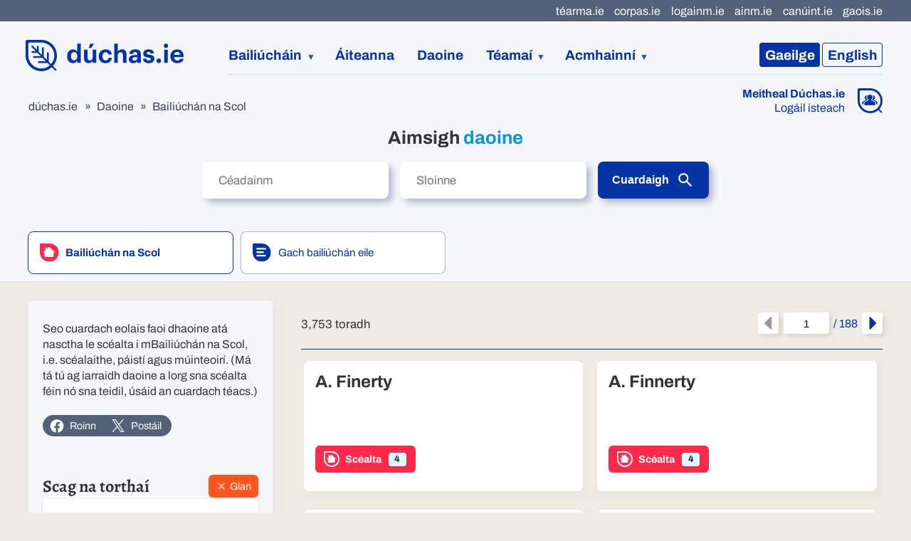

--- FILE ---
content_type: text/html
request_url: https://www.duchas.ie/ga/daoine/cbes?CountyID=100027
body_size: 9660
content:
<!DOCTYPE html>
<html class="no-js no-share" lang="ga">
	<head>
		<meta charset="utf-8" />
		<meta name="viewport" content="width=device-width" />

		
		<link href="../../_app/immutable/assets/2.d80e3965.css" rel="stylesheet">
		<link href="../../_app/immutable/assets/IconBase.d93538e2.css" rel="stylesheet">
		<link href="../../_app/immutable/assets/3.54f3bfd7.css" rel="stylesheet">
		<link href="../../_app/immutable/assets/app.f98e930f.css" rel="stylesheet">
		<link href="../../_app/immutable/assets/FaFacebook.402e0b5a.css" rel="stylesheet">
		<link href="../../_app/immutable/assets/Source.e8208aca.css" rel="stylesheet">
		<link href="../../_app/immutable/assets/HeaderTab.4f3ece49.css" rel="stylesheet">
		<link href="../../_app/immutable/assets/NavigatingIndicator.547a0901.css" rel="stylesheet">
		<link href="../../_app/immutable/assets/35.ebde7e6e.css" rel="stylesheet">
		<link href="../../_app/immutable/assets/Breadcrumbs.1ea00539.css" rel="stylesheet">
		<link href="../../_app/immutable/assets/CollectionMeta.a7fdcd14.css" rel="stylesheet">
		<link href="../../_app/immutable/assets/SocialSharer.24119c88.css" rel="stylesheet">
		<link href="../../_app/immutable/assets/EntryListNavigator.25c2fa3a.css" rel="stylesheet">
		<link href="../../_app/immutable/assets/Filters.a9f68d91.css" rel="stylesheet">
		<link href="../../_app/immutable/assets/FilterSelect.247ee356.css" rel="stylesheet">
		<link href="../../_app/immutable/assets/Select.2e77a66c.css" rel="stylesheet">
		<link href="../../_app/immutable/assets/PeopleNavigation.36ee996e.css" rel="stylesheet"><title>People (The Schools’ Collection) | dúchas.ie</title><!-- HEAD_svelte-1lgwfj_START --><link rel="apple-touch-icon" sizes="180x180" href="/apple-touch-icon.png"><link rel="icon" type="image/png" sizes="32x32" href="/favicon-32x32.png"><link rel="mask-icon" color="#5bbad5" href="/safari-pinned-tab.svg"><meta name="msapplication-TileColor" content="#f4f6f9"> <meta property="og:title" content="People (The Schools’ Collection)"> <meta property="og:site_name" content="dúchas.ie"> <meta name="twitter:title" content="People (The Schools’ Collection) | dúchas.ie"><link rel="canonical" href="https://www.duchas.ie/en/daoine/cbes?Page=1"><link rel="alternate" href="https://www.duchas.ie/ga/nicknames.daoine/cbes?Page=1" hreflang="ga"><meta name="description" content="Look for material which refers to specific people."><meta property="og:description" content="Look for material which refers to specific people."><meta name="twitter:description" content="Look for material which refers to specific people."><meta name="keywords" content="National Folklore Collection, Irish folklore, local history, genealogy, digital humanities"><meta property="og:type" content="website"><meta name="twitter:card" content="summary_large_image"><meta property="og:locale" content="en_GB"><meta property="og:locale:alternate" content="ga_IE"><meta property="og:url" content="https://www.duchas.ie/ga/daoine/cbes?CountyID=100027&amp;Page=1&amp;PerPage=20"><meta name="twitter:url" content="https://www.duchas.ie/ga/daoine/cbes?CountyID=100027&amp;Page=1&amp;PerPage=20"><meta property="og:image" content="https://www.duchas.ie/og.jpg"><meta name="twitter:image" content="https://www.duchas.ie/og.jpg"><meta property="og:image:width" content="1200"> <meta property="og:image:height" content="630"><!-- HEAD_svelte-1lgwfj_END --><!-- HEAD_svelte-ni1cd_START --><script data-api="https://plausible.io/api/event" data-domain="duchas.ie" defer src="https://plausible.io/js/script.manual.file-downloads.js"></script> <script data-svelte-h="svelte-1fiupdl">window.plausible =
				window.plausible ||
				function () {
					(window.plausible.q = window.plausible.q || []).push(arguments);
				};</script><!-- HEAD_svelte-ni1cd_END -->

		<script
			src="https://unpkg.com/leaflet@1.9.3/dist/leaflet.js"
			integrity="sha256-WBkoXOwTeyKclOHuWtc+i2uENFpDZ9YPdf5Hf+D7ewM="
			crossorigin=""
		></script>
		<script src="https://unpkg.com/esri-leaflet@3.0.10/dist/esri-leaflet.js"></script>
		<script src="/leaflet/L.Control.Locate.min.js"></script>
		<script src="/leaflet/leaflet.markercluster.js"></script>
	</head>
	<body>
		<div>   <div class="skip svelte-4dmeh5"><a href="#site-main" class="svelte-4dmeh5">Jump to main content</a> </div> <header class="svelte-1dfm0dr non-collection"><div class="header-main svelte-1dfm0dr"><a class="logo svelte-1dfm0dr" data-sveltekit-preload-data="hover" href="/en"><img src="/logo-duchas.svg" width="224" height="44" alt="Dúchas" class="svelte-1dfm0dr"></a> <nav class="language-switcher svelte-1dfm0dr"><ul class="svelte-9afzl5"><li><a data-sveltekit-noscroll href="/ga/nicknames.daoine/cbes?CountyID=100027&amp;Page=1&amp;PerPage=20" class="svelte-9afzl5"><span class="language-name svelte-9afzl5" data-svelte-h="svelte-s0k285"><span class="language-code svelte-9afzl5">Ga</span><span class="svelte-9afzl5">eilge</span></span></a></li> <li><a aria-current="page" data-sveltekit-noscroll href="/en/daoine/cbes?CountyID=100027&amp;Page=1&amp;PerPage=20" class="svelte-9afzl5"><span class="language-name svelte-9afzl5" data-svelte-h="svelte-14i8oo5"><span class="language-code svelte-9afzl5">En</span><span class="svelte-9afzl5">glish</span></span></a></li> </ul></nav> <nav class="site-nav svelte-1dfm0dr" data-sveltekit-preload-data="hover"><ol class="svelte-1dfm0dr"><li class="collections expandable svelte-1dfm0dr"><button aria-expanded="false" aria-haspopup="true" type="button" class="svelte-1dfm0dr">Collections</button> <ul role="menu" class="svelte-1dfm0dr"><li role="menuitem"><a href="/en/cbe/volumes" class="svelte-1dfm0dr">The Main Manuscript Collection</a></li> <li role="menuitem"><a href="/en/cbes/volumes" class="svelte-1dfm0dr">The Schools’ Collection</a></li> <li role="menuitem"><a href="/en/cbeg" class="svelte-1dfm0dr">The Photographic Collection</a></li> <li role="menuitem"><a href="/en/cbef/recordings" class="svelte-1dfm0dr">The Audio Collection</a></li></ul></li> <li><a href="/en/places" class="svelte-1dfm0dr">Places</a></li> <li><a href="/en/people" class="svelte-1dfm0dr">People</a></li> <li class="expandable svelte-1dfm0dr"><button aria-expanded="false" aria-haspopup="true" type="button" class="svelte-1dfm0dr">Themes</button> <ul role="menu" class="svelte-1dfm0dr"><li role="menuitem"><a href="/en/topics/cbes" class="svelte-1dfm0dr">Topics</a></li> <li role="menuitem"><a href="/en/aath" class="svelte-1dfm0dr">Folktale index</a></li></ul></li> <li class="resources expandable svelte-1dfm0dr"><button aria-expanded="false" aria-haspopup="true" type="button" class="svelte-1dfm0dr">Resources</button> <ul role="menu" class="svelte-1dfm0dr"><li role="menuitem"><a href="/en/info/about" class="svelte-1dfm0dr">About the Project</a></li> <li role="menuitem"><a href="/en/info/res" class="svelte-1dfm0dr">Information Resources</a></li> <li role="menuitem"><a href="/en/surnames" class="svelte-1dfm0dr">Irish Surname Index</a></li> <li role="menuitem"><a href="/en/cbes/stories?EditorsPick=true" class="svelte-1dfm0dr">Weekly Pick</a></li></ul></li></ol> <div class="meitheal svelte-1dfm0dr"><div class="meitheal svelte-1hwow3w"><div class="icon svelte-1hwow3w"><a href="/en/meitheal"><img class="desktop svelte-1hwow3w" src="/icon-meitheal.svg" width="35" height="35" alt="Meitheal Dúchas.ie"> <img class="mobile svelte-1hwow3w" src="/icon-meitheal-mobile.svg" width="33" height="33" alt="Meitheal Dúchas.ie"></a></div> <div class="text svelte-1hwow3w"><a class="heading svelte-1hwow3w" href="/en/meitheal">Meitheal Dúchas.ie</a> <a href="/en/meitheal/in" class="svelte-1hwow3w">Log in</a></div> </div></div></nav> <div class="sub-nav svelte-1dfm0dr"></div></div>   <nav class="svelte-xpl2gh"><ul class="svelte-xpl2gh"><li><a href="http://www.tearma.ie" rel="noopener noreferrer" target="_blank" class="svelte-xpl2gh">téarma.ie</a> </li><li><a href="http://www.corpas.ie/en/" rel="noopener noreferrer" target="_blank" class="svelte-xpl2gh">corpas.ie</a> </li><li><a href="http://www.logainm.ie/en/" rel="noopener noreferrer" target="_blank" class="svelte-xpl2gh">logainm.ie</a> </li><li><a href="http://www.ainm.ie" rel="noopener noreferrer" target="_blank" class="svelte-xpl2gh">ainm.ie</a> </li><li><a href="http://www.canuint.ie/en/" rel="noopener noreferrer" target="_blank" class="svelte-xpl2gh">canúint.ie</a> </li><li><a href="http://www.gaois.ie/en/" rel="noopener noreferrer" target="_blank" class="svelte-xpl2gh">gaois.ie</a> </li></ul> </nav> </header> <main id="site-main" class="svelte-1d8nwbu">  <section class="svelte-1uzu63r"><div class="breadcrumbs svelte-1uzu63r"><ol class="svelte-19jorn6"><li class="svelte-19jorn6"><a href="/en" class="svelte-19jorn6">dúchas.ie</a></li> <li class="svelte-19jorn6"><a href="/en/people" class="svelte-19jorn6">People</a></li><li class="svelte-19jorn6"><a href="/en/people/cbes" class="svelte-19jorn6">The Schools’ Collection</a></li></ol></div> <h2 class="svelte-1uzu63r">Find <span class="svelte-1uzu63r">people</span></h2> <form autocomplete="off" role="search" class="svelte-1uzu63r"><div class="form-element svelte-1uzu63r"><label class="sr-only svelte-1uzu63r" for="people-search-first-names">First name</label> <input id="people-search-first-names" name="FirstNames" placeholder="First name" type="text" class="svelte-1uzu63r"></div> <div class="form-element svelte-1uzu63r"><label class="sr-only svelte-1uzu63r" for="people-search-surnames">Surname</label> <input id="people-search-surnames" name="Surnames" placeholder="Surname" type="text" class="svelte-1uzu63r"></div> <button class="button svelte-1uzu63r" type="submit">Search <span class="icon svelte-1uzu63r"><svg xmlns="http://www.w3.org/2000/svg" viewBox="0 0 24 24" class="svelte-3h8371"><path d="M15.5 14h-.79l-.28-.27C15.41 12.59 16 11.11 16 9.5 16 5.91 13.09 3 9.5 3S3 5.91 3 9.5 5.91 16 9.5 16c1.61 0 3.09-.59 4.23-1.57l.27.28v.79l5 4.99L20.49 19l-4.99-5zm-6 0C7.01 14 5 11.99 5 9.5S7.01 5 9.5 5 14 7.01 14 9.5 11.99 14 9.5 14z"></path></svg></span></button></form> <nav data-sveltekit-preload-data="hover" class="svelte-wimuj3"><ul class="svelte-wimuj3"><li class="svelte-wimuj3"><a href="/en/people/cbes" class="svelte-1igxov9 current"><span class="icon svelte-1igxov9"><img src="/icon-cbes.svg" alt=""></span> <span class="text svelte-1igxov9"><span class="title svelte-1igxov9">The Schools’ Collection</span> </span> </a></li> <li class="svelte-wimuj3"><a href="/en/people" class="svelte-1igxov9"><span class="icon svelte-1igxov9"><img src="/icon-cbe.svg" alt=""></span> <span class="text svelte-1igxov9"><span class="title svelte-1igxov9">All other collections</span> </span> </a></li></ul> </nav></section>  <div class="container svelte-wjwmh4"><section class="svelte-8zl58v"> <p class="svelte-8zl58v">This is a search of the people associated with the stories in the Schools' Collection, i.e. the storytellers, children and teachers. (If you want to search for people in the story text or title, use the text search.) </p> <div class="social svelte-8zl58v"><div class="svelte-1bnn0fy"><a class="native-sharer svelte-1bnn0fy"><svg xmlns="http://www.w3.org/2000/svg" viewBox="0 0 448 512" class="svelte-3h8371"><path d="M352 320c-22.608 0-43.387 7.819-59.79 20.895l-102.486-64.054a96.551 96.551 0 0 0 0-41.683l102.486-64.054C308.613 184.181 329.392 192 352 192c53.019 0 96-42.981 96-96S405.019 0 352 0s-96 42.981-96 96c0 7.158.79 14.13 2.276 20.841L155.79 180.895C139.387 167.819 118.608 160 96 160c-53.019 0-96 42.981-96 96s42.981 96 96 96c22.608 0 43.387-7.819 59.79-20.895l102.486 64.054A96.301 96.301 0 0 0 256 416c0 53.019 42.981 96 96 96s96-42.981 96-96-42.981-96-96-96z"></path></svg> Share</a> <a href="https://www.facebook.com/sharer/sharer.php?u=https%3A%2F%2Fwww.duchas.ie%2Fga%2Fdaoine%2Fcbes%3FCountyID%3D100027%26Page%3D1%26PerPage%3D20" class="svelte-1bnn0fy"><svg xmlns="http://www.w3.org/2000/svg" viewBox="0 0 512 512" class="svelte-3h8371"><path d="M504 256C504 119 393 8 256 8S8 119 8 256c0 123.78 90.69 226.38 209.25 245V327.69h-63V256h63v-54.64c0-62.15 37-96.48 93.67-96.48 27.14 0 55.52 4.84 55.52 4.84v61h-31.28c-30.8 0-40.41 19.12-40.41 38.73V256h68.78l-11 71.69h-57.78V501C413.31 482.38 504 379.78 504 256z"></path></svg> Share</a> <a class="x-twitter svelte-1bnn0fy" href="https://twitter.com/intent/tweet?url=https%3A%2F%2Fwww.duchas.ie%2Fga%2Fdaoine%2Fcbes%3FCountyID%3D100027%26Page%3D1%26PerPage%3D20"><svg viewBox="0 0 1200 1227" xmlns="http://www.w3.org/2000/svg" class="svelte-t1wf59"><path d="M714.163 519.284L1160.89 0H1055.03L667.137 450.887L357.328 0H0L468.492 681.821L0 1226.37H105.866L515.491 750.218L842.672 1226.37H1200L714.137 519.284H714.163ZM569.165 687.828L521.697 619.934L144.011 79.6944H306.615L611.412 515.685L658.88 583.579L1055.08 1150.3H892.476L569.165 687.854V687.828Z"></path></svg> Post</a> </div></div> <div class="filters svelte-1eqntn3"><button class="button svelte-1eqntn3" type="button">Filters <span class="icon svelte-1eqntn3"><span><svg xmlns="http://www.w3.org/2000/svg" viewBox="0 0 24 24" class="svelte-3h8371"><path d="M10 18h4v-2h-4v2zM3 6v2h18V6H3zm3 7h12v-2H6v2z"></path></svg></span></span></button> <div class="container svelte-1eqntn3"><h2 class="svelte-1eqntn3">Filter results</h2> <a class="clear svelte-1eqntn3" data-sveltekit-preload-data="hover" href="/ga/daoine/cbes"><span class="icon svelte-1eqntn3"><svg xmlns="http://www.w3.org/2000/svg" viewBox="0 0 24 24" class="svelte-3h8371"><path d="M19 6.41L17.59 5 12 10.59 6.41 5 5 6.41 10.59 12 5 17.59 6.41 19 12 13.41 17.59 19 19 17.59 13.41 12z"></path></svg></span> Clear</a> <div class="requires-js"><label for="filter-county" class="svelte-w6uv29">County</label>  <div style="display: contents; --border:2px solid #222; --border-focused:2px solid #0634a4; --border-hover:2px solid #0267BA; --border-radius:8px; --height:45px; --placeholder-color:#666;"> <div class="svelte-select  svelte-1pc8m2g" style="" role="none"> <span aria-live="polite" aria-atomic="false" aria-relevant="additions text" class="a11y-text svelte-1pc8m2g"></span> <div class="prepend svelte-1pc8m2g"></div> <div class="value-container svelte-1pc8m2g"> <input autocapitalize="none" autocomplete="off" autocorrect="off" spellcheck="false" tabindex="0" type="text" aria-autocomplete="list" id="filter-county" placeholder="Select…" style="" class="svelte-1pc8m2g" value=""></div> <div class="indicators svelte-1pc8m2g">  </div>  <input type="hidden" class="svelte-1pc8m2g">   </div></div></div> </div> </div> </section> <section class="svelte-1rdbhda"><header class="svelte-1vd9fo7"><h2 class="sr-only">Results</h2> <div class="count svelte-1vd9fo7">3,753 results</div> <div class="pager svelte-1vd9fo7"><nav class="svelte-1749ll9"><a class="back-link svelte-1749ll9 disabled" aria-label="Previous page" href="/ga/daoine/cbes?CountyID=100027&amp;Page=1&amp;PerPage=20" data-sveltekit-noscroll><svg xmlns="http://www.w3.org/2000/svg" viewBox="0 0 192 512" class="svelte-3h8371"><path d="M192 127.338v257.324c0 17.818-21.543 26.741-34.142 14.142L29.196 270.142c-7.81-7.81-7.81-20.474 0-28.284l128.662-128.662c12.599-12.6 34.142-3.676 34.142 14.142z"></path></svg></a> <a class="forward-link svelte-1749ll9" aria-label="Next page" href="/ga/daoine/cbes?CountyID=100027&amp;Page=2&amp;PerPage=20" data-sveltekit-noscroll><svg xmlns="http://www.w3.org/2000/svg" viewBox="0 0 192 512" class="svelte-3h8371"><path d="M0 384.662V127.338c0-17.818 21.543-26.741 34.142-14.142l128.662 128.662c7.81 7.81 7.81 20.474 0 28.284L34.142 398.804C21.543 411.404 0 402.48 0 384.662z"></path></svg></a> <form class="svelte-1749ll9"><label><span class="sr-only">Page number</span> <input name="Page" type="text" class="svelte-1749ll9" value="1"> / 188</label> <input name="CountyID" type="hidden" value="100027" class="svelte-1749ll9"><input name="PerPage" type="hidden" value="20" class="svelte-1749ll9"></form> </nav></div></header> <ol data-sveltekit-preload-data="hover" class="svelte-1gizl5o"><li class="svelte-1gizl5o"><article class="svelte-1twppya"><h3 class="svelte-1twppya"><a href="/en/people/cbes/a-finerty" class="svelte-1twppya">A. Finerty</a></h3> <div class="button-group svelte-1twppya"><a class="button cbes svelte-1twppya" href="/en/cbes/stories?NameKey=a-finerty"><span class="icon svelte-1twppya" data-svelte-h="svelte-1emognz"><img src="/icon-cbes-white.svg" width="22px" height="22px" alt=""></span> Stories <span class="count svelte-1twppya">4</span> </a></div> </article> </li><li class="svelte-1gizl5o"><article class="svelte-1twppya"><h3 class="svelte-1twppya"><a href="/en/people/cbes/a-finnerty" class="svelte-1twppya">A. Finnerty</a></h3> <div class="button-group svelte-1twppya"><a class="button cbes svelte-1twppya" href="/en/cbes/stories?NameKey=a-finnerty"><span class="icon svelte-1twppya" data-svelte-h="svelte-1emognz"><img src="/icon-cbes-white.svg" width="22px" height="22px" alt=""></span> Stories <span class="count svelte-1twppya">4</span> </a></div> </article> </li><li class="svelte-1gizl5o"><article class="svelte-1twppya"><h3 class="svelte-1twppya"><a href="/en/people/cbes/a-flanagan" class="svelte-1twppya">A. Flanagan</a></h3> <div class="button-group svelte-1twppya"><a class="button cbes svelte-1twppya" href="/en/cbes/stories?NameKey=a-flanagan"><span class="icon svelte-1twppya" data-svelte-h="svelte-1emognz"><img src="/icon-cbes-white.svg" width="22px" height="22px" alt=""></span> Stories <span class="count svelte-1twppya">2</span> </a></div> </article> </li><li class="svelte-1gizl5o"><article class="svelte-1twppya"><h3 class="svelte-1twppya"><a href="/en/people/cbes/a-rushe" class="svelte-1twppya">A. Rushe</a></h3> <div class="button-group svelte-1twppya"><a class="button cbes svelte-1twppya" href="/en/cbes/stories?NameKey=a-rushe"><span class="icon svelte-1twppya" data-svelte-h="svelte-1emognz"><img src="/icon-cbes-white.svg" width="22px" height="22px" alt=""></span> Stories <span class="count svelte-1twppya">29</span> </a></div> </article> </li><li class="svelte-1gizl5o"><article class="svelte-1twppya"><h3 class="svelte-1twppya"><a href="/en/people/cbes/a-wallace" class="svelte-1twppya">A. Wallace</a></h3> <div class="button-group svelte-1twppya"><a class="button cbes svelte-1twppya" href="/en/cbes/stories?NameKey=a-wallace"><span class="icon svelte-1twppya" data-svelte-h="svelte-1emognz"><img src="/icon-cbes-white.svg" width="22px" height="22px" alt=""></span> Stories <span class="count svelte-1twppya">1</span> </a></div> </article> </li><li class="svelte-1gizl5o"><article class="svelte-1twppya"><h3 class="svelte-1twppya"><a href="/en/people/cbes/a-m-bowens" class="svelte-1twppya">A. M. Bowens</a></h3> <div class="button-group svelte-1twppya"><a class="button cbes svelte-1twppya" href="/en/cbes/stories?NameKey=a-m-bowens"><span class="icon svelte-1twppya" data-svelte-h="svelte-1emognz"><img src="/icon-cbes-white.svg" width="22px" height="22px" alt=""></span> Stories <span class="count svelte-1twppya">1</span> </a></div> </article> </li><li class="svelte-1gizl5o"><article class="svelte-1twppya"><h3 class="svelte-1twppya"><a href="/en/people/cbes/a-mc-keon" class="svelte-1twppya">A. Mc Keon</a></h3> <div class="button-group svelte-1twppya"><a class="button cbes svelte-1twppya" href="/en/cbes/stories?NameKey=a-mc-keon"><span class="icon svelte-1twppya" data-svelte-h="svelte-1emognz"><img src="/icon-cbes-white.svg" width="22px" height="22px" alt=""></span> Stories <span class="count svelte-1twppya">1</span> </a></div> </article> </li><li class="svelte-1gizl5o"><article class="svelte-1twppya"><h3 class="svelte-1twppya"><a href="/en/people/cbes/aggie-lynch" class="svelte-1twppya">Aggie Lynch</a></h3> <div class="button-group svelte-1twppya"><a class="button cbes svelte-1twppya" href="/en/cbes/stories?NameKey=aggie-lynch"><span class="icon svelte-1twppya" data-svelte-h="svelte-1emognz"><img src="/icon-cbes-white.svg" width="22px" height="22px" alt=""></span> Stories <span class="count svelte-1twppya">1</span> </a></div> </article> </li><li class="svelte-1gizl5o"><article class="svelte-1twppya"><h3 class="svelte-1twppya"><a href="/en/people/cbes/agnéis-ní-rodhaigh" class="svelte-1twppya">Agnéis Ní Rodhaigh</a></h3> <div class="button-group svelte-1twppya"><a class="button cbes svelte-1twppya" href="/en/cbes/stories?NameKey=agnéis-ní-rodhaigh"><span class="icon svelte-1twppya" data-svelte-h="svelte-1emognz"><img src="/icon-cbes-white.svg" width="22px" height="22px" alt=""></span> Stories <span class="count svelte-1twppya">1</span> </a></div> </article> </li><li class="svelte-1gizl5o"><article class="svelte-1twppya"><h3 class="svelte-1twppya"><a href="/en/people/cbes/agnes-baggott" class="svelte-1twppya">Agnes Baggott</a></h3> <div class="button-group svelte-1twppya"><a class="button cbes svelte-1twppya" href="/en/cbes/stories?NameKey=agnes-baggott"><span class="icon svelte-1twppya" data-svelte-h="svelte-1emognz"><img src="/icon-cbes-white.svg" width="22px" height="22px" alt=""></span> Stories <span class="count svelte-1twppya">3</span> </a></div> </article> </li><li class="svelte-1gizl5o"><article class="svelte-1twppya"><h3 class="svelte-1twppya"><a href="/en/people/cbes/agnes-dobey" class="svelte-1twppya">Agnes Dobey</a></h3> <div class="button-group svelte-1twppya"><a class="button cbes svelte-1twppya" href="/en/cbes/stories?NameKey=agnes-dobey"><span class="icon svelte-1twppya" data-svelte-h="svelte-1emognz"><img src="/icon-cbes-white.svg" width="22px" height="22px" alt=""></span> Stories <span class="count svelte-1twppya">1</span> </a></div> </article> </li><li class="svelte-1gizl5o"><article class="svelte-1twppya"><h3 class="svelte-1twppya"><a href="/en/people/cbes/agnes-gallagher" class="svelte-1twppya">Agnes Gallagher</a></h3> <div class="button-group svelte-1twppya"><a class="button cbes svelte-1twppya" href="/en/cbes/stories?NameKey=agnes-gallagher"><span class="icon svelte-1twppya" data-svelte-h="svelte-1emognz"><img src="/icon-cbes-white.svg" width="22px" height="22px" alt=""></span> Stories <span class="count svelte-1twppya">13</span> </a></div> </article> </li><li class="svelte-1gizl5o"><article class="svelte-1twppya"><h3 class="svelte-1twppya"><a href="/en/people/cbes/agnes-gilligan" class="svelte-1twppya">Agnes Gilligan</a></h3> <div class="button-group svelte-1twppya"><a class="button cbes svelte-1twppya" href="/en/cbes/stories?NameKey=agnes-gilligan"><span class="icon svelte-1twppya" data-svelte-h="svelte-1emognz"><img src="/icon-cbes-white.svg" width="22px" height="22px" alt=""></span> Stories <span class="count svelte-1twppya">1</span> </a></div> </article> </li><li class="svelte-1gizl5o"><article class="svelte-1twppya"><h3 class="svelte-1twppya"><a href="/en/people/cbes/agnes-mc-govern" class="svelte-1twppya">Agnes Mc Govern</a></h3> <div class="button-group svelte-1twppya"><a class="button cbes svelte-1twppya" href="/en/cbes/stories?NameKey=agnes-mc-govern"><span class="icon svelte-1twppya" data-svelte-h="svelte-1emognz"><img src="/icon-cbes-white.svg" width="22px" height="22px" alt=""></span> Stories <span class="count svelte-1twppya">4</span> </a></div> </article> </li><li class="svelte-1gizl5o"><article class="svelte-1twppya"><h3 class="svelte-1twppya"><a href="/en/people/cbes/aibhistín-ó-tárpaigh" class="svelte-1twppya">Aibhistín Ó Tárpaigh</a></h3> <div class="button-group svelte-1twppya"><a class="button cbes svelte-1twppya" href="/en/cbes/schools?NameKey=aibhistín-ó-tárpaigh"><span class="icon svelte-1twppya" data-svelte-h="svelte-1emognz"><img src="/icon-cbes-white.svg" width="22px" height="22px" alt=""></span> Schools <span class="count svelte-1twppya">1</span> </a></div> </article> </li><li class="svelte-1gizl5o"><article class="svelte-1twppya"><h3 class="svelte-1twppya"><a href="/en/people/cbes/aigneás-ní-druraidhe" class="svelte-1twppya">Aigneás Ní Druraidhe</a></h3> <div class="button-group svelte-1twppya"><a class="button cbes svelte-1twppya" href="/en/cbes/stories?NameKey=aigneás-ní-druraidhe"><span class="icon svelte-1twppya" data-svelte-h="svelte-1emognz"><img src="/icon-cbes-white.svg" width="22px" height="22px" alt=""></span> Stories <span class="count svelte-1twppya">1</span> </a></div> </article> </li><li class="svelte-1gizl5o"><article class="svelte-1twppya"><h3 class="svelte-1twppya"><a href="/en/people/cbes/aigneás-ní-laoidh" class="svelte-1twppya">Aigneás Ní Laoidh</a></h3> <div class="button-group svelte-1twppya"><a class="button cbes svelte-1twppya" href="/en/cbes/stories?NameKey=aigneás-ní-laoidh"><span class="icon svelte-1twppya" data-svelte-h="svelte-1emognz"><img src="/icon-cbes-white.svg" width="22px" height="22px" alt=""></span> Stories <span class="count svelte-1twppya">1</span> </a></div> </article> </li><li class="svelte-1gizl5o"><article class="svelte-1twppya"><h3 class="svelte-1twppya"><a href="/en/people/cbes/aignéas-ní-laoidh" class="svelte-1twppya">Aignéas Ní Laoidh</a></h3> <div class="button-group svelte-1twppya"><a class="button cbes svelte-1twppya" href="/en/cbes/stories?NameKey=aignéas-ní-laoidh"><span class="icon svelte-1twppya" data-svelte-h="svelte-1emognz"><img src="/icon-cbes-white.svg" width="22px" height="22px" alt=""></span> Stories <span class="count svelte-1twppya">1</span> </a></div> </article> </li><li class="svelte-1gizl5o"><article class="svelte-1twppya"><h3 class="svelte-1twppya"><a href="/en/people/cbes/ailís-ní-mhaidín" class="svelte-1twppya">Ailís Ní Mhaidín</a></h3> <div class="button-group svelte-1twppya"><a class="button cbes svelte-1twppya" href="/en/cbes/stories?NameKey=ailís-ní-mhaidín"><span class="icon svelte-1twppya" data-svelte-h="svelte-1emognz"><img src="/icon-cbes-white.svg" width="22px" height="22px" alt=""></span> Stories <span class="count svelte-1twppya">2</span> </a></div> </article> </li><li class="svelte-1gizl5o"><article class="svelte-1twppya"><h3 class="svelte-1twppya"><a href="/en/people/cbes/aílís-ní-mhaidín" class="svelte-1twppya">Aílís Ní Mhaidín</a></h3> <div class="button-group svelte-1twppya"><a class="button cbes svelte-1twppya" href="/en/cbes/stories?NameKey=aílís-ní-mhaidín"><span class="icon svelte-1twppya" data-svelte-h="svelte-1emognz"><img src="/icon-cbes-white.svg" width="22px" height="22px" alt=""></span> Stories <span class="count svelte-1twppya">1</span> </a></div> </article> </li></ol> <footer class="svelte-1vd9fo7"><div class="pager svelte-1vd9fo7"><nav class="svelte-1749ll9"><a class="back-link svelte-1749ll9 disabled" aria-label="Previous page" href="/ga/daoine/cbes?CountyID=100027&amp;Page=1&amp;PerPage=20"><svg xmlns="http://www.w3.org/2000/svg" viewBox="0 0 192 512" class="svelte-3h8371"><path d="M192 127.338v257.324c0 17.818-21.543 26.741-34.142 14.142L29.196 270.142c-7.81-7.81-7.81-20.474 0-28.284l128.662-128.662c12.599-12.6 34.142-3.676 34.142 14.142z"></path></svg></a> <a class="forward-link svelte-1749ll9" aria-label="Next page" href="/ga/daoine/cbes?CountyID=100027&amp;Page=2&amp;PerPage=20"><svg xmlns="http://www.w3.org/2000/svg" viewBox="0 0 192 512" class="svelte-3h8371"><path d="M0 384.662V127.338c0-17.818 21.543-26.741 34.142-14.142l128.662 128.662c7.81 7.81 7.81 20.474 0 28.284L34.142 398.804C21.543 411.404 0 402.48 0 384.662z"></path></svg></a> <form class="svelte-1749ll9"><label><span class="sr-only">Page number</span> <input name="Page" type="text" class="svelte-1749ll9" value="1"> / 188</label> <input name="CountyID" type="hidden" value="100027" class="svelte-1749ll9"><input name="PerPage" type="hidden" value="20" class="svelte-1749ll9"></form> </nav></div> </footer> </section> </div></main> <footer class="svelte-1uxvip9"><ul class="svelte-8xjoto"><li><a class=" svelte-8xjoto" href="https://www.ucd.ie" rel="noopener noreferrer" target="_blank"><picture class="svelte-z4nbb6"><source srcset="https://doras.gaois.ie/gaois/gaois-site-ucd.png?width=48&amp;height=70&amp;quality=70&amp;format=webp, https://doras.gaois.ie/gaois/gaois-site-ucd.png?width=96&amp;height=140&amp;quality=70&amp;format=webp 2x" type="image/webp"> <img width="48" height="70" srcset="https://doras.gaois.ie/gaois/gaois-site-ucd.png?width=48&amp;height=70&amp;quality=70, https://doras.gaois.ie/gaois/gaois-site-ucd.png?width=96&amp;height=140&amp;quality=70 2x" src="https://doras.gaois.ie/gaois/gaois-site-ucd.png" alt="University College Dublin">  </picture></a> </li><li><a class=" svelte-8xjoto" href="https://www.ucd.ie/irishfolklore/en/" rel="noopener noreferrer" target="_blank"><picture class="svelte-z4nbb6"><source srcset="https://doras.gaois.ie/gaois/gaois-site-cbe.png?width=69&amp;height=70&amp;quality=70&amp;format=webp, https://doras.gaois.ie/gaois/gaois-site-cbe.png?width=138&amp;height=140&amp;quality=70&amp;format=webp 2x" type="image/webp"> <img width="69" height="70" srcset="https://doras.gaois.ie/gaois/gaois-site-cbe.png?width=69&amp;height=70&amp;quality=70, https://doras.gaois.ie/gaois/gaois-site-cbe.png?width=138&amp;height=140&amp;quality=70 2x" src="https://doras.gaois.ie/gaois/gaois-site-cbe.png" alt="National Folklore Collection">  </picture></a> </li><li><a class=" svelte-8xjoto" href="http://www.nationalfolklorefoundation.com/?lang=en" rel="noopener noreferrer" target="_blank"><picture class="svelte-z4nbb6"><source srcset="https://doras.gaois.ie/gaois/gaois-site-fbe.png?width=68&amp;height=70&amp;quality=70&amp;format=webp, https://doras.gaois.ie/gaois/gaois-site-fbe.png?width=136&amp;height=140&amp;quality=70&amp;format=webp 2x" type="image/webp"> <img width="68" height="70" srcset="https://doras.gaois.ie/gaois/gaois-site-fbe.png?width=68&amp;height=70&amp;quality=70, https://doras.gaois.ie/gaois/gaois-site-fbe.png?width=136&amp;height=140&amp;quality=70 2x" src="https://doras.gaois.ie/gaois/gaois-site-fbe.png" alt="National Folklore Foundation">  </picture></a> </li><li><a class="dcu svelte-8xjoto" href="https://dcu.ie" rel="noopener noreferrer" target="_blank"><picture class="svelte-z4nbb6"><source srcset="https://doras.gaois.ie/gaois/logo-dcu-2022.png?width=188&amp;height=65&amp;quality=70&amp;format=webp, https://doras.gaois.ie/gaois/logo-dcu-2022.png?width=376&amp;height=130&amp;quality=70&amp;format=webp 2x" type="image/webp"> <img width="188" height="65" srcset="https://doras.gaois.ie/gaois/logo-dcu-2022.png?width=188&amp;height=65&amp;quality=70, https://doras.gaois.ie/gaois/logo-dcu-2022.png?width=376&amp;height=130&amp;quality=70 2x" src="https://doras.gaois.ie/gaois/logo-dcu-2022.png" alt="Dublin City University">  </picture></a> </li><li><a class=" svelte-8xjoto" href="https://www.gov.ie/ga/an-roinn-forbartha-tuaithe-agus-pobail-agus-gaeltachta/" rel="noopener noreferrer" target="_blank"><picture class="svelte-z4nbb6"><source srcset="https://doras.gaois.ie/gaois/gaois-site-rftpg.png?width=306&amp;height=70&amp;quality=70&amp;format=webp, https://doras.gaois.ie/gaois/gaois-site-rftpg.png?width=612&amp;height=140&amp;quality=70&amp;format=webp 2x" type="image/webp"> <img width="306" height="70" srcset="https://doras.gaois.ie/gaois/gaois-site-rftpg.png?width=306&amp;height=70&amp;quality=70, https://doras.gaois.ie/gaois/gaois-site-rftpg.png?width=612&amp;height=140&amp;quality=70 2x" src="https://doras.gaois.ie/gaois/gaois-site-rftpg.png" alt="Department of Rural and Community Development and the Gaeltacht">  </picture></a> </li><li><a class=" svelte-8xjoto" href="https://www.gov.ie/ga/an-roinn-forbartha-tuaithe-agus-pobail-agus-gaeltachta/" rel="noopener noreferrer" target="_blank"><picture class="svelte-z4nbb6"><source srcset="https://doras.gaois.ie/gaois/gaois-site-straiteis.jpg?width=258&amp;height=70&amp;quality=70&amp;format=webp, https://doras.gaois.ie/gaois/gaois-site-straiteis.jpg?width=516&amp;height=140&amp;quality=70&amp;format=webp 2x" type="image/webp"> <img width="258" height="70" srcset="https://doras.gaois.ie/gaois/gaois-site-straiteis.jpg?width=258&amp;height=70&amp;quality=70, https://doras.gaois.ie/gaois/gaois-site-straiteis.jpg?width=516&amp;height=140&amp;quality=70 2x" src="https://doras.gaois.ie/gaois/gaois-site-straiteis.jpg" alt="Straitéis 20 Bliain don Ghaeilge">  </picture></a> </li><li><a class=" svelte-8xjoto" href="https://www.lottery.ie/?lang=en" rel="noopener noreferrer" target="_blank"><picture class="svelte-z4nbb6"><source srcset="https://doras.gaois.ie/gaois/gaois-site-crannchur.png?width=168&amp;height=70&amp;quality=70&amp;format=webp, https://doras.gaois.ie/gaois/gaois-site-crannchur.png?width=336&amp;height=140&amp;quality=70&amp;format=webp 2x" type="image/webp"> <img width="168" height="70" srcset="https://doras.gaois.ie/gaois/gaois-site-crannchur.png?width=168&amp;height=70&amp;quality=70, https://doras.gaois.ie/gaois/gaois-site-crannchur.png?width=336&amp;height=140&amp;quality=70 2x" src="https://doras.gaois.ie/gaois/gaois-site-crannchur.png" alt="National Lottery">  </picture></a> </li> </ul> <div class="container svelte-1uxvip9"><nav class="column svelte-1uxvip9"><ul class="site svelte-1uxvip9" data-sveltekit-preload-data="hover"><li class="svelte-1uxvip9"><a href="/en/info" class="svelte-1uxvip9">About dúchas.ie</a></li> <li class="svelte-1uxvip9"><a href="/en/cbe" class="svelte-1uxvip9">The Main Manuscript Collection</a> </li><li class="svelte-1uxvip9"><a href="/en/cbes" class="svelte-1uxvip9">The Schools' Collection</a> </li><li class="svelte-1uxvip9"><a href="/en/cbeg" class="svelte-1uxvip9">The Photographic Collection</a> </li><li class="svelte-1uxvip9"><a href="/en/cbef" class="svelte-1uxvip9">The Audio Collection</a> </li> <li class="svelte-1uxvip9"><a href="/en/meitheal" class="svelte-1uxvip9">Meitheal Dúchas.ie</a></li> </ul></nav> <div class="column svelte-1uxvip9"><dl class="svelte-1uxvip9"><dt class="svelte-1uxvip9">Content and data:</dt><dd>© 2026 <a href="https://www.ucd.ie/irishfolklore/en/" rel="noopener noreferrer" target="_blank" class="svelte-1uxvip9">National Folklore Collection, UCD</a> </dd><dt class="svelte-1uxvip9">Technical solution:</dt><dd>© 2026 <a href="https://www.gaois.ie/en/" rel="noopener noreferrer" target="_blank" class="svelte-1uxvip9">Gaois</a>, Fiontar &amp; Scoil na Gaeilge, DCU
				</dd><dt class="contact svelte-1uxvip9">Contact:</dt><dd data-svelte-h="svelte-bmzc0h"><a href="mailto:eolas@duchas.ie" class="svelte-1uxvip9">eolas@duchas.ie</a></dd><dt class="media svelte-1uxvip9">Social media:</dt><dd><ol><li class="social svelte-1uxvip9"><a href="https://www.facebook.com/duchas.ie" rel="noopener noreferrer" target="_blank" class="svelte-1uxvip9"><span class="svelte-1uxvip9"><svg xmlns="http://www.w3.org/2000/svg" viewBox="0 0 512 512" class="svelte-3h8371"><path d="M504 256C504 119 393 8 256 8S8 119 8 256c0 123.78 90.69 226.38 209.25 245V327.69h-63V256h63v-54.64c0-62.15 37-96.48 93.67-96.48 27.14 0 55.52 4.84 55.52 4.84v61h-31.28c-30.8 0-40.41 19.12-40.41 38.73V256h68.78l-11 71.69h-57.78V501C413.31 482.38 504 379.78 504 256z"></path></svg></span> Facebook</a></li> <li class="social x-twitter svelte-1uxvip9"><a href="https://twitter.com/duchas_ie/" rel="noopener noreferrer" target="_blank" class="svelte-1uxvip9"><span class="svelte-1uxvip9"><svg viewBox="0 0 1200 1227" xmlns="http://www.w3.org/2000/svg" class="svelte-t1wf59"><path d="M714.163 519.284L1160.89 0H1055.03L667.137 450.887L357.328 0H0L468.492 681.821L0 1226.37H105.866L515.491 750.218L842.672 1226.37H1200L714.137 519.284H714.163ZM569.165 687.828L521.697 619.934L144.011 79.6944H306.615L611.412 515.685L658.88 583.579L1055.08 1150.3H892.476L569.165 687.854V687.828Z"></path></svg></span> X/Twitter</a></li></ol></dd></dl></div> <div class="column svelte-1uxvip9"><h2 class="svelte-1uxvip9">Sign up for our mailing list!</h2> <p>If you would like to be informed about developments on dúchas.ie or other Gaois projects, please add your address to our mailing list.</p> <a class="button svelte-1uxvip9" href="http://www.gaois.ie/en/newsletter" rel="noopener noreferrer" target="_blank">Sign up here</a></div> <div class="column svelte-1uxvip9"><a class="unesco svelte-1uxvip9" href="https://en.unesco.org/programme/mow" rel="noopener noreferrer" target="_blank"><picture class="svelte-z4nbb6"><source srcset="https://doras.gaois.ie/gaois/unesco-white-en.png?width=280&amp;height=136&amp;quality=70&amp;format=webp, https://doras.gaois.ie/gaois/unesco-white-en.png?width=560&amp;height=272&amp;quality=70&amp;format=webp 2x" type="image/webp"> <img width="280" height="136" srcset="https://doras.gaois.ie/gaois/unesco-white-en.png?width=280&amp;height=136&amp;quality=70, https://doras.gaois.ie/gaois/unesco-white-en.png?width=560&amp;height=272&amp;quality=70 2x" src="https://doras.gaois.ie/gaois/unesco-white-en.png" alt="UNESCO Memory of the World - Inscribed on the Register in 2017"> </picture></a></div></div> <div class="subfooter svelte-1uxvip9"><span><a href="/en" class="svelte-1uxvip9">dúchas.ie</a></span> <ul class="svelte-9afzl5 monotone"><li><a data-sveltekit-noscroll href="/ga/nicknames.daoine/cbes?CountyID=100027&amp;Page=1&amp;PerPage=20" class="svelte-9afzl5"><span class="language-name svelte-9afzl5" data-svelte-h="svelte-s0k285"><span class="language-code svelte-9afzl5">Ga</span><span class="svelte-9afzl5">eilge</span></span></a></li> <li><a aria-current="page" data-sveltekit-noscroll href="/en/daoine/cbes?CountyID=100027&amp;Page=1&amp;PerPage=20" class="svelte-9afzl5"><span class="language-name svelte-9afzl5" data-svelte-h="svelte-14i8oo5"><span class="language-code svelte-9afzl5">En</span><span class="svelte-9afzl5">glish</span></span></a></li> </ul></div> </footer>  
			<script type="application/json" data-sveltekit-fetched data-url="https://beta.duchas.ie/api/ga/person/cbes?CountyID=100027&amp;Page=1&amp;PerPage=20">{"status":200,"statusText":"OK","headers":{},"body":"{\"entries\":[{\"nameKey\":\"a-finerty\",\"firstNames\":\"A.\",\"surname\":\"Finerty\",\"fullName\":\"A. Finerty\",\"collections\":[{\"key\":\"cbesSchools\"},{\"key\":\"cbesStories\",\"value\":4}]},{\"nameKey\":\"a-finnerty\",\"firstNames\":\"A.\",\"surname\":\"Finnerty\",\"fullName\":\"A. Finnerty\",\"collections\":[{\"key\":\"cbesSchools\"},{\"key\":\"cbesStories\",\"value\":4}]},{\"nameKey\":\"a-flanagan\",\"firstNames\":\"A.\",\"surname\":\"Flanagan\",\"fullName\":\"A. Flanagan\",\"collections\":[{\"key\":\"cbesSchools\"},{\"key\":\"cbesStories\",\"value\":2}]},{\"nameKey\":\"a-rushe\",\"firstNames\":\"A.\",\"surname\":\"Rushe\",\"fullName\":\"A. Rushe\",\"collections\":[{\"key\":\"cbesSchools\"},{\"key\":\"cbesStories\",\"value\":29}]},{\"nameKey\":\"a-wallace\",\"firstNames\":\"A.\",\"surname\":\"Wallace\",\"fullName\":\"A. Wallace\",\"collections\":[{\"key\":\"cbesSchools\"},{\"key\":\"cbesStories\",\"value\":1}]},{\"nameKey\":\"a-m-bowens\",\"firstNames\":\"A. M.\",\"surname\":\"Bowens\",\"fullName\":\"A. M. Bowens\",\"collections\":[{\"key\":\"cbesSchools\"},{\"key\":\"cbesStories\",\"value\":1}]},{\"nameKey\":\"a-mc-keon\",\"firstNames\":\"A. Mc\",\"surname\":\"Keon\",\"fullName\":\"A. Mc Keon\",\"collections\":[{\"key\":\"cbesSchools\"},{\"key\":\"cbesStories\",\"value\":1}]},{\"nameKey\":\"aggie-lynch\",\"firstNames\":\"Aggie\",\"surname\":\"Lynch\",\"fullName\":\"Aggie Lynch\",\"collections\":[{\"key\":\"cbesSchools\"},{\"key\":\"cbesStories\",\"value\":1}]},{\"nameKey\":\"agnéis-ní-rodhaigh\",\"firstNames\":\"Agnéis Ní\",\"surname\":\"Rodhaigh\",\"fullName\":\"Agnéis Ní Rodhaigh\",\"collections\":[{\"key\":\"cbesSchools\"},{\"key\":\"cbesStories\",\"value\":1}]},{\"nameKey\":\"agnes-baggott\",\"firstNames\":\"Agnes\",\"surname\":\"Baggott\",\"fullName\":\"Agnes Baggott\",\"collections\":[{\"key\":\"cbesSchools\"},{\"key\":\"cbesStories\",\"value\":3}]},{\"nameKey\":\"agnes-dobey\",\"firstNames\":\"Agnes\",\"surname\":\"Dobey\",\"fullName\":\"Agnes Dobey\",\"collections\":[{\"key\":\"cbesSchools\"},{\"key\":\"cbesStories\",\"value\":1}]},{\"nameKey\":\"agnes-gallagher\",\"firstNames\":\"Agnes\",\"surname\":\"Gallagher\",\"fullName\":\"Agnes Gallagher\",\"collections\":[{\"key\":\"cbesSchools\"},{\"key\":\"cbesStories\",\"value\":13}]},{\"nameKey\":\"agnes-gilligan\",\"firstNames\":\"Agnes\",\"surname\":\"Gilligan\",\"fullName\":\"Agnes Gilligan\",\"collections\":[{\"key\":\"cbesSchools\"},{\"key\":\"cbesStories\",\"value\":1}]},{\"nameKey\":\"agnes-mc-govern\",\"firstNames\":\"Agnes Mc\",\"surname\":\"Govern\",\"fullName\":\"Agnes Mc Govern\",\"collections\":[{\"key\":\"cbesSchools\"},{\"key\":\"cbesStories\",\"value\":4}]},{\"nameKey\":\"aibhistín-ó-tárpaigh\",\"firstNames\":\"Aibhistín Ó\",\"surname\":\"Tárpaigh\",\"fullName\":\"Aibhistín Ó Tárpaigh\",\"collections\":[{\"key\":\"cbesSchools\",\"value\":1},{\"key\":\"cbesStories\"}]},{\"nameKey\":\"aigneás-ní-druraidhe\",\"firstNames\":\"Aigneás Ní\",\"surname\":\"Druraidhe\",\"fullName\":\"Aigneás Ní Druraidhe\",\"collections\":[{\"key\":\"cbesSchools\"},{\"key\":\"cbesStories\",\"value\":1}]},{\"nameKey\":\"aigneás-ní-laoidh\",\"firstNames\":\"Aigneás Ní\",\"surname\":\"Laoidh\",\"fullName\":\"Aigneás Ní Laoidh\",\"collections\":[{\"key\":\"cbesSchools\"},{\"key\":\"cbesStories\",\"value\":1}]},{\"nameKey\":\"aignéas-ní-laoidh\",\"firstNames\":\"Aignéas Ní\",\"surname\":\"Laoidh\",\"fullName\":\"Aignéas Ní Laoidh\",\"collections\":[{\"key\":\"cbesSchools\"},{\"key\":\"cbesStories\",\"value\":1}]},{\"nameKey\":\"ailís-ní-mhaidín\",\"firstNames\":\"Ailís Ní\",\"surname\":\"Mhaidín\",\"fullName\":\"Ailís Ní Mhaidín\",\"collections\":[{\"key\":\"cbesSchools\"},{\"key\":\"cbesStories\",\"value\":2}]},{\"nameKey\":\"aílís-ní-mhaidín\",\"firstNames\":\"Aílís Ní\",\"surname\":\"Mhaidín\",\"fullName\":\"Aílís Ní Mhaidín\",\"collections\":[{\"key\":\"cbesSchools\"},{\"key\":\"cbesStories\",\"value\":1}]}],\"similarSurnames\":[],\"totalCount\":3753,\"totalPages\":188,\"currentPage\":1,\"countPerPage\":20}"}</script>
			<script>
				{
					__sveltekit_6rvogt = {
						base: new URL("../..", location).pathname.slice(0, -1),
						env: {"PUBLIC_API_URL":"https://beta.duchas.ie/api","PUBLIC_IMAGES_PATH":"https://doras.gaois.ie","PUBLIC_MAP_GENIE_TOKEN":"[base64]"}
					};

					const element = document.currentScript.parentElement;

					const data = [null,null,{"type":"data","data":{locale:"ga",user:null},"uses":{"params":["locale"]}},null];

					Promise.all([
						import("../../_app/immutable/entry/start.6b03b1ee.js"),
						import("../../_app/immutable/entry/app.3d22ee40.js")
					]).then(([kit, app]) => {
						kit.start(app, element, {
							node_ids: [0, 2, 3, 35],
							data,
							form: null,
							error: null
						});
					});
				}
			</script>
		</div>
	</body>
</html>


--- FILE ---
content_type: text/css
request_url: https://www.duchas.ie/_app/immutable/assets/2.d80e3965.css
body_size: 883
content:
.player.svelte-n9lcy4{background-color:#536279;bottom:0;box-shadow:0 0 .5rem #37393e1a,-.5rem .5rem 1.25rem .5rem #37393e0d,-1rem 1.5rem 1rem #37393e1a,-.5rem .5rem .5rem -.25rem #37393e1a;color:#fff;display:-webkit-flex;display:flex;left:0;margin:0 auto;padding:.625rem 1.875rem;position:fixed;width:100%;z-index:1000}.controls.svelte-n9lcy4{height:4.5rem;position:relative}.play-pause.svelte-n9lcy4{background:#fff;background:radial-gradient(#f0f2f3 50%,#536279 51%);border:2px solid #536279;border-radius:50%;color:#334259;cursor:pointer;height:5rem;left:-1.1rem;padding:0;position:absolute;top:-.25rem;transition:.1s all ease;width:5rem}.play-pause.svelte-n9lcy4:hover{border:2px solid #ddd}.play-pause.svelte-n9lcy4:focus{box-shadow:0 0 6px 2px #536279;outline:0}.progress.svelte-n9lcy4{-webkit-align-content:center;align-content:center;-webkit-align-self:center;align-self:center;display:-webkit-flex;display:flex;-webkit-flex-direction:column;flex-direction:column;margin-left:4.75rem;min-width:70vw;min-width:calc(70vw - 1rem);padding-right:1rem;text-align:right;width:100%}.progress-bounding-box.svelte-n9lcy4{border-radius:8px;margin-bottom:.6rem;overflow:hidden}progress.svelte-n9lcy4{-webkit-appearance:none;background-color:#f0f2f3;-moz-appearance:none;appearance:none;border:none;display:block;height:1rem;width:100%}progress.svelte-n9lcy4::-moz-progress-bar{background-color:#f0f2f3}progress.svelte-n9lcy4::-webkit-progress-bar{background-color:#f0f2f3}progress.svelte-n9lcy4::-moz-progress-bar{background-color:#f56d3f;-moz-transition:width .1s;transition:width .1s}progress.svelte-n9lcy4::-webkit-progress-value{background-color:#f56d3f;-webkit-transition:width .1s;transition:width .1s}.progress-meta.svelte-n9lcy4{display:-webkit-flex;display:flex;-webkit-flex-direction:row;flex-direction:row;-webkit-justify-content:space-between;justify-content:space-between}h2.svelte-n9lcy4{color:#fff;font-size:.95rem;font-weight:400;margin:0;overflow:hidden;padding:0;text-align:left;text-overflow:ellipsis;width:calc(100% - 130px);white-space:nowrap}.time.svelte-n9lcy4{font-size:.95rem}.close.svelte-n9lcy4{background-color:transparent;border:0;color:#f0f2f3;height:1.4rem;position:absolute;right:.65rem;top:.65rem;width:1.4rem}.close.svelte-n9lcy4:hover{color:#fff;cursor:pointer}@media screen and (min-width: 965px){.player.svelte-n9lcy4{border-top-left-radius:8px;border-top-right-radius:8px;display:-webkit-flex;display:flex;margin-left:5rem;width:calc(100% - 10rem)}}


--- FILE ---
content_type: text/css
request_url: https://www.duchas.ie/_app/immutable/assets/app.f98e930f.css
body_size: 13068
content:
@font-face{font-family:Archivo;font-style:normal;font-display:swap;font-weight:400;src:url([data-uri]) format("woff2"),url(./archivo-all-400-normal.6e1ea8dc.woff) format("woff");unicode-range:U+0102-0103,U+0110-0111,U+0128-0129,U+0168-0169,U+01A0-01A1,U+01AF-01B0,U+1EA0-1EF9,U+20AB}@font-face{font-family:Archivo;font-style:normal;font-display:swap;font-weight:400;src:url(./archivo-latin-ext-400-normal.f8667a6b.woff2) format("woff2"),url(./archivo-all-400-normal.6e1ea8dc.woff) format("woff");unicode-range:U+0100-024F,U+0259,U+1E00-1EFF,U+2020,U+20A0-20AB,U+20AD-20CF,U+2113,U+2C60-2C7F,U+A720-A7FF}@font-face{font-family:Archivo;font-style:normal;font-display:swap;font-weight:400;src:url(./archivo-latin-400-normal.3d5e0103.woff2) format("woff2"),url(./archivo-all-400-normal.6e1ea8dc.woff) format("woff");unicode-range:U+0000-00FF,U+0131,U+0152-0153,U+02BB-02BC,U+02C6,U+02DA,U+02DC,U+2000-206F,U+2074,U+20AC,U+2122,U+2191,U+2193,U+2212,U+2215,U+FEFF,U+FFFD}@font-face{font-family:Archivo;font-style:normal;font-display:swap;font-weight:700;src:url([data-uri]) format("woff2"),url(./archivo-all-700-normal.f4ea1ea2.woff) format("woff");unicode-range:U+0102-0103,U+0110-0111,U+0128-0129,U+0168-0169,U+01A0-01A1,U+01AF-01B0,U+1EA0-1EF9,U+20AB}@font-face{font-family:Archivo;font-style:normal;font-display:swap;font-weight:700;src:url(./archivo-latin-ext-700-normal.0cc4287e.woff2) format("woff2"),url(./archivo-all-700-normal.f4ea1ea2.woff) format("woff");unicode-range:U+0100-024F,U+0259,U+1E00-1EFF,U+2020,U+20A0-20AB,U+20AD-20CF,U+2113,U+2C60-2C7F,U+A720-A7FF}@font-face{font-family:Archivo;font-style:normal;font-display:swap;font-weight:700;src:url(./archivo-latin-700-normal.617fbdbc.woff2) format("woff2"),url(./archivo-all-700-normal.f4ea1ea2.woff) format("woff");unicode-range:U+0000-00FF,U+0131,U+0152-0153,U+02BB-02BC,U+02C6,U+02DA,U+02DC,U+2000-206F,U+2074,U+20AC,U+2122,U+2191,U+2193,U+2212,U+2215,U+FEFF,U+FFFD}@font-face{font-family:Alegreya;font-style:normal;font-display:swap;font-weight:400;src:url(./alegreya-cyrillic-ext-400-normal.ac336e59.woff2) format("woff2"),url(./alegreya-all-400-normal.2e80ff2f.woff) format("woff");unicode-range:U+0460-052F,U+1C80-1C88,U+20B4,U+2DE0-2DFF,U+A640-A69F,U+FE2E-FE2F}@font-face{font-family:Alegreya;font-style:normal;font-display:swap;font-weight:400;src:url(./alegreya-cyrillic-400-normal.cfc1fa8f.woff2) format("woff2"),url(./alegreya-all-400-normal.2e80ff2f.woff) format("woff");unicode-range:U+0301,U+0400-045F,U+0490-0491,U+04B0-04B1,U+2116}@font-face{font-family:Alegreya;font-style:normal;font-display:swap;font-weight:400;src:url(./alegreya-greek-ext-400-normal.18bc92e7.woff2) format("woff2"),url(./alegreya-all-400-normal.2e80ff2f.woff) format("woff");unicode-range:U+1F00-1FFF}@font-face{font-family:Alegreya;font-style:normal;font-display:swap;font-weight:400;src:url(./alegreya-greek-400-normal.b018b96d.woff2) format("woff2"),url(./alegreya-all-400-normal.2e80ff2f.woff) format("woff");unicode-range:U+0370-03FF}@font-face{font-family:Alegreya;font-style:normal;font-display:swap;font-weight:400;src:url(./alegreya-vietnamese-400-normal.3aae33ea.woff2) format("woff2"),url(./alegreya-all-400-normal.2e80ff2f.woff) format("woff");unicode-range:U+0102-0103,U+0110-0111,U+0128-0129,U+0168-0169,U+01A0-01A1,U+01AF-01B0,U+1EA0-1EF9,U+20AB}@font-face{font-family:Alegreya;font-style:normal;font-display:swap;font-weight:400;src:url(./alegreya-latin-ext-400-normal.4f95318a.woff2) format("woff2"),url(./alegreya-all-400-normal.2e80ff2f.woff) format("woff");unicode-range:U+0100-024F,U+0259,U+1E00-1EFF,U+2020,U+20A0-20AB,U+20AD-20CF,U+2113,U+2C60-2C7F,U+A720-A7FF}@font-face{font-family:Alegreya;font-style:normal;font-display:swap;font-weight:400;src:url(./alegreya-latin-400-normal.591097e3.woff2) format("woff2"),url(./alegreya-all-400-normal.2e80ff2f.woff) format("woff");unicode-range:U+0000-00FF,U+0131,U+0152-0153,U+02BB-02BC,U+02C6,U+02DA,U+02DC,U+2000-206F,U+2074,U+20AC,U+2122,U+2191,U+2193,U+2212,U+2215,U+FEFF,U+FFFD}@font-face{font-family:Alegreya;font-style:normal;font-display:swap;font-weight:700;src:url(./alegreya-cyrillic-ext-700-normal.48b07966.woff2) format("woff2"),url(./alegreya-all-700-normal.efe56c64.woff) format("woff");unicode-range:U+0460-052F,U+1C80-1C88,U+20B4,U+2DE0-2DFF,U+A640-A69F,U+FE2E-FE2F}@font-face{font-family:Alegreya;font-style:normal;font-display:swap;font-weight:700;src:url(./alegreya-cyrillic-700-normal.28007a7b.woff2) format("woff2"),url(./alegreya-all-700-normal.efe56c64.woff) format("woff");unicode-range:U+0301,U+0400-045F,U+0490-0491,U+04B0-04B1,U+2116}@font-face{font-family:Alegreya;font-style:normal;font-display:swap;font-weight:700;src:url(./alegreya-greek-ext-700-normal.7a863886.woff2) format("woff2"),url(./alegreya-all-700-normal.efe56c64.woff) format("woff");unicode-range:U+1F00-1FFF}@font-face{font-family:Alegreya;font-style:normal;font-display:swap;font-weight:700;src:url(./alegreya-greek-700-normal.d7b457dd.woff2) format("woff2"),url(./alegreya-all-700-normal.efe56c64.woff) format("woff");unicode-range:U+0370-03FF}@font-face{font-family:Alegreya;font-style:normal;font-display:swap;font-weight:700;src:url(./alegreya-vietnamese-700-normal.c693d552.woff2) format("woff2"),url(./alegreya-all-700-normal.efe56c64.woff) format("woff");unicode-range:U+0102-0103,U+0110-0111,U+0128-0129,U+0168-0169,U+01A0-01A1,U+01AF-01B0,U+1EA0-1EF9,U+20AB}@font-face{font-family:Alegreya;font-style:normal;font-display:swap;font-weight:700;src:url(./alegreya-latin-ext-700-normal.3c1eaec7.woff2) format("woff2"),url(./alegreya-all-700-normal.efe56c64.woff) format("woff");unicode-range:U+0100-024F,U+0259,U+1E00-1EFF,U+2020,U+20A0-20AB,U+20AD-20CF,U+2113,U+2C60-2C7F,U+A720-A7FF}@font-face{font-family:Alegreya;font-style:normal;font-display:swap;font-weight:700;src:url(./alegreya-latin-700-normal.01f72292.woff2) format("woff2"),url(./alegreya-all-700-normal.efe56c64.woff) format("woff");unicode-range:U+0000-00FF,U+0131,U+0152-0153,U+02BB-02BC,U+02C6,U+02DA,U+02DC,U+2000-206F,U+2074,U+20AC,U+2122,U+2191,U+2193,U+2212,U+2215,U+FEFF,U+FFFD}*,*:before,*:after{box-sizing:border-box}html,body{display:-webkit-flex;display:flex;-webkit-flex-direction:column;flex-direction:column;font-size:16px;height:100%;margin:0;min-height:100%;min-height:100vh;-ms-scroll-chaining:none;overscroll-behavior:none;padding:0;width:100%}html{-webkit-text-size-adjust:100%;-moz-text-size-adjust:100%;text-size-adjust:100%}html.no-js .requires-js{display:none}body{background-color:#efebe3;color:#333;font-family:Archivo,Segoe UI,-apple-system,BlinkMacSystemFont,Roboto,Helvetica Neue,Helvetica,Arial,Lucida Grande,sans-serif}a{color:#0634a4;text-decoration:none}a:hover,a:focus{color:#05277b}ol,ul{list-style:none;margin:0;padding:0}dl,dd{margin:0;padding:0}dt{font-weight:700;margin-top:1rem}.sr-only{left:-99999px;margin-left:0;position:absolute;text-align:center;top:0;width:100%}.button{-webkit-align-items:center;align-items:center;-webkit-align-self:flex-start;align-self:flex-start;background-color:#0634a4;border:0;border-radius:6px;color:#fff;display:-webkit-inline-flex;display:inline-flex;font-size:1rem;font-weight:700;margin-top:1.6rem;padding:.5rem 1.25rem;text-decoration:none;transition:background-color .1s ease;width:auto}.button:hover,.button:focus{background-color:#052a83;color:#fff}.button.cbef{background-color:#424e61}.button.cbef:hover{background-color:#334259}.button.cbeg{background-color:#4f62dd}.button.cbeg:hover{background-color:#3f4eb1}.button.cbes{background-color:#ff294c}.button.cbes:hover{background-color:#cc213d}.button.nom{background-color:#cb1aa3}.button.nom:hover{background-color:#a21582}.button.nws{background-color:#758fcf}.button.nws:hover{background-color:#5e72a6}.button.eds{background-color:#536279}.button.eds:hover{background-color:#424e61}.button.plc{background-color:#00b222}.button.plc:hover{background-color:#008e1b}.button.ppl{background-color:#0c93dd}.button.ppl:hover{background-color:#0a76b1}.button.tpc{background-color:#ff541c}.button.tpc:hover{background-color:#cc4316}.button-group{display:-webkit-flex;display:flex;-webkit-flex-direction:row;flex-direction:row;-webkit-flex-wrap:wrap;flex-wrap:wrap;margin-top:1.6rem}.button-group .button{margin:0 .8rem .8rem 0}.token{background-color:#e6c39e}.exact{background-color:#9dd}.search-count{-webkit-align-items:center;align-items:center;background-color:#e3f8ff;border-radius:6px;box-shadow:#373c4126 2px 2px 4px;color:#222;display:-webkit-inline-flex;display:inline-flex;font-size:90%;font-weight:400;-webkit-justify-content:center;justify-content:center;margin-left:.8rem;min-width:25px;padding:.15rem .3rem;text-align:center;width:auto}@media screen and (max-width: 369px){html,body{font-size:15px}}


--- FILE ---
content_type: text/css
request_url: https://www.duchas.ie/_app/immutable/assets/NavigatingIndicator.547a0901.css
body_size: 70
content:
.progress-container.svelte-6qesch{position:fixed;top:0;left:0;width:100%;height:5px;z-index:999}.progress.svelte-6qesch{position:absolute;left:0;top:0;height:100%;background-color:#ff541c;transition:width .4s}.fade.svelte-6qesch{position:fixed;width:100%;height:100%;background-color:#ffffff4d;pointer-events:none;z-index:998;-webkit-animation:svelte-6qesch-fade .4s;animation:svelte-6qesch-fade .4s}@-webkit-keyframes svelte-6qesch-fade{0%{opacity:0}to{opacity:1}}@keyframes svelte-6qesch-fade{0%{opacity:0}to{opacity:1}}


--- FILE ---
content_type: text/css
request_url: https://www.duchas.ie/_app/immutable/assets/35.ebde7e6e.css
body_size: 1235
content:
article.svelte-1twppya.svelte-1twppya{background-color:#fff;border-radius:8px;box-shadow:#d1cdc733 6px 6px 8px;display:-webkit-flex;display:flex;-webkit-flex-direction:column;flex-direction:column;height:100%;width:100%;overflow:hidden;padding:1rem}h3.svelte-1twppya.svelte-1twppya{font-size:1.5rem;font-weight:700;margin:0 0 .35rem;min-height:4.5rem}h3.svelte-1twppya a.svelte-1twppya{color:inherit}h3.svelte-1twppya a.svelte-1twppya:hover,h3.svelte-1twppya a.svelte-1twppya:focus{color:#0c93dd}.button.svelte-1twppya.svelte-1twppya{color:#fff;font-size:.9rem;padding:.5rem .8rem .5rem .75rem}.button-group.svelte-1twppya .button.svelte-1twppya{margin:0 .6rem .6rem 0}.icon.svelte-1twppya.svelte-1twppya{display:-webkit-flex;display:flex;-webkit-justify-content:flex-start;justify-content:flex-start;height:1.4rem;margin-right:.45rem;width:1.4rem}.count.svelte-1twppya.svelte-1twppya{-webkit-align-items:center;align-items:center;background-color:#e3f8ff;border-radius:.25rem;box-shadow:#373c4126 2px 2px 4px;color:#222;display:-webkit-inline-flex;display:inline-flex;font-size:90%;-webkit-justify-content:center;justify-content:center;margin-left:.65rem;min-width:25px;padding:.15rem .3rem;text-align:center}ol.svelte-1gizl5o{display:-webkit-flex;display:flex;-webkit-flex-wrap:wrap;flex-wrap:wrap;margin:1rem 0;padding:0;overflow:hidden}li.svelte-1gizl5o{width:calc(25% - 1.25rem);margin-bottom:1.6rem;margin-left:1.25rem}@media screen and (max-width: 2199px){li.svelte-1gizl5o{width:calc(50% - 1.5rem)}}@media screen and (max-width: 1049px){li.svelte-1gizl5o{width:calc(33% - 1.5rem)}}@media screen and (max-width: 899px){li.svelte-1gizl5o{width:calc(50% - 2rem)}}@media screen and (max-width: 599px){li.svelte-1gizl5o{margin-left:1rem;width:calc(100% - 2rem)}}section.svelte-1uzu63r.svelte-1uzu63r{background-color:#f4f6f9;border-bottom:1px solid rgba(117,143,207,.25);margin:-.5rem 0 1.6rem;padding-bottom:6.75rem;position:relative;text-align:center;width:100%}h2.svelte-1uzu63r.svelte-1uzu63r{font-size:1.6rem;margin:0 0 1.25rem}h2.svelte-1uzu63r span.svelte-1uzu63r{color:#0c93dd}form.svelte-1uzu63r.svelte-1uzu63r{display:-webkit-flex;display:flex;-webkit-justify-content:center;justify-content:center;margin:0 auto;position:relative;width:100%}label.svelte-1uzu63r.svelte-1uzu63r{display:inline-block;font-weight:700;margin-bottom:.35rem}input[type=text].svelte-1uzu63r.svelte-1uzu63r{-webkit-appearance:none;-moz-appearance:none;appearance:none;border:3px solid #fff;border-radius:8px;box-shadow:#2537864d 6px 6px 8px;font-family:inherit;font-size:1.05rem;height:3.25rem;margin-bottom:.5rem;max-height:3.25rem;max-width:400px;padding:.9rem 1.25rem;width:100%}input[type=text].svelte-1uzu63r.svelte-1uzu63r:hover{border-color:#758fcf}input[type=text].svelte-1uzu63r.svelte-1uzu63r:focus{border-color:#0634a4;outline:0}button.button.svelte-1uzu63r.svelte-1uzu63r{border-radius:8px;box-shadow:#2537864d 6px 6px 8px;cursor:pointer;height:3.25rem;margin-top:0;padding-bottom:.95rem;padding-top:.95rem;width:auto}button.svelte-1uzu63r .icon.svelte-1uzu63r{display:block;height:1.6rem;margin-left:.65rem;width:1.6rem}.breadcrumbs.svelte-1uzu63r.svelte-1uzu63r{margin:0 2rem 0 2.5rem;width:80%;position:absolute;top:-3.95rem}.form-element.svelte-1uzu63r.svelte-1uzu63r{display:-webkit-flex;display:flex;-webkit-flex-direction:column;flex-direction:column;margin-right:1rem;text-align:left}.related-surnames.svelte-1uzu63r.svelte-1uzu63r{background-color:#fff;border-radius:.5rem;box-shadow:0 .25rem .5rem #2537864d;margin-top:1.65rem;padding:1rem}.related-surnames.svelte-1uzu63r h3.svelte-1uzu63r{font-size:1.05rem;margin:.65rem 0 1.1rem;text-transform:uppercase}.related-surnames.svelte-1uzu63r ul.svelte-1uzu63r{color:#666;line-height:1.3}.related-surnames.svelte-1uzu63r li.svelte-1uzu63r{margin-bottom:.5rem}.related-surnames.svelte-1uzu63r .title.svelte-1uzu63r{font-weight:700}@media screen and (max-width: 1074px){.breadcrumbs.svelte-1uzu63r.svelte-1uzu63r{display:none}}@media screen and (max-width: 969px){input[type=text].svelte-1uzu63r.svelte-1uzu63r{max-width:200px}}@media screen and (max-width: 659px){section.svelte-1uzu63r.svelte-1uzu63r{padding-bottom:0}form.svelte-1uzu63r.svelte-1uzu63r{-webkit-align-items:center;align-items:center;-webkit-flex-direction:column;flex-direction:column;-webkit-justify-content:center;justify-content:center;width:auto}input[type=text].svelte-1uzu63r.svelte-1uzu63r{max-width:calc(100% - 4rem);width:100%}button.button.svelte-1uzu63r.svelte-1uzu63r{margin:1rem auto}.form-element.svelte-1uzu63r.svelte-1uzu63r{-webkit-align-items:center;align-items:center;-webkit-justify-content:center;justify-content:center;margin:0;width:100%}}


--- FILE ---
content_type: text/css
request_url: https://www.duchas.ie/_app/immutable/assets/CollectionMeta.a7fdcd14.css
body_size: 330
content:
div.svelte-wjwmh4{padding:0 1rem 0 1.5rem}.breadcrumbs.svelte-wjwmh4{margin:0 1rem 1.6rem}.container.svelte-wjwmh4{display:-webkit-flex;display:flex;width:100%}@media screen and (max-width: 1074px){div.svelte-wjwmh4{padding:1rem 0 0}.container.svelte-wjwmh4{-webkit-flex-direction:column;flex-direction:column}.breadcrumbs.svelte-wjwmh4{display:none}}section.svelte-8zl58v{-webkit-align-self:flex-start;align-self:flex-start;background-color:#f4f6f9;border-radius:6px;box-shadow:#d1cdc733 6px 6px 8px;display:-webkit-flex;display:flex;-webkit-flex-direction:column;flex-direction:column;margin-bottom:1.6rem;margin-left:1rem;padding:1.8rem 1.25rem 1rem;width:28%}h2.svelte-8zl58v{font-family:inherit;font-size:1rem;line-height:1.3;margin:0 0 .8rem;text-transform:uppercase}p.svelte-8zl58v{font-size:1rem;line-height:1.4;margin:0}.social.svelte-8zl58v{margin:1rem 0}@media screen and (max-width: 1249px){section.svelte-8zl58v{margin-left:1rem}}@media screen and (max-width: 1074px){section.svelte-8zl58v{margin:.8rem auto 2.6rem;max-width:560px;width:100%;width:calc(100% - 2rem)}}


--- FILE ---
content_type: text/css
request_url: https://www.duchas.ie/_app/immutable/assets/SocialSharer.24119c88.css
body_size: 207
content:
div.svelte-1bnn0fy{background-color:#536279;border-radius:2rem;color:#fff;display:-webkit-inline-flex;display:inline-flex;margin:.4rem 0;overflow:hidden}a.svelte-1bnn0fy{-webkit-align-items:center;align-items:center;color:#fff;display:-webkit-flex;display:flex;font-size:.9rem;-webkit-justify-content:flex-start;justify-content:flex-start;min-width:5.25rem;padding:.35rem .65rem;transition:color .15s ease}a.svelte-1bnn0fy:last-of-type{padding-right:.85rem}a.svelte-1bnn0fy:hover{cursor:pointer}a.svelte-1bnn0fy:hover,a.svelte-1bnn0fy:focus{background-color:#334259;color:#fff}a.svelte-1bnn0fy svg{height:1.2rem;margin-right:.5rem;max-width:20px}a.x-twitter.svelte-1bnn0fy svg{height:1.1rem}.native-sharer.svelte-1bnn0fy{display:none}html.share .native-sharer.svelte-1bnn0fy{display:-webkit-flex;display:flex}


--- FILE ---
content_type: text/css
request_url: https://www.duchas.ie/_app/immutable/assets/EntryListNavigator.25c2fa3a.css
body_size: 663
content:
section.svelte-1rdbhda{display:-webkit-flex;display:flex;-webkit-flex-direction:column;flex-direction:column;min-height:90vh;padding:0 1.5rem;width:72%}@media screen and (max-width: 1074px){section.svelte-1rdbhda{padding:0;width:100%}}div.svelte-183zjzy{border-top:1px solid #222;font-size:1.1rem;margin:1.6rem 0 4.8rem 1rem;padding:1.6rem 0;width:100%}@media screen and (max-width: 1049px){div.svelte-183zjzy{width:calc(100% - 2rem)}}nav.svelte-1749ll9{color:#0634a4;display:-webkit-inline-flex;display:inline-flex;margin-left:auto;min-width:180px}a.svelte-1749ll9,input.svelte-1749ll9{background-color:#fff;box-shadow:#d1cdc7b3 4px 4px 5px;height:1.9rem}a.svelte-1749ll9{-webkit-align-items:center;align-items:center;border-radius:4px;color:#0634a4;display:-webkit-flex;display:flex;-webkit-justify-content:center;justify-content:center;line-height:1.8rem;text-align:center;width:1.8rem}a.svelte-1749ll9:hover{background-color:#f4f6f9}.back-link.svelte-1749ll9{margin-left:auto;margin-right:.4rem;-webkit-order:1;order:1;padding:0 .15rem 0 0}.forward-link.svelte-1749ll9{margin-left:.4rem;-webkit-order:3;order:3;padding:0 0 0 .15rem}.disabled.svelte-1749ll9{border-color:#999;color:#999;cursor:not-allowed}.disabled.svelte-1749ll9:hover{background-color:#fff;color:#999}form.svelte-1749ll9{display:-webkit-flex;display:flex;-webkit-order:2;order:2}input.svelte-1749ll9{border:3px solid #fff;border-radius:4px;font-size:.95rem;margin-right:.2rem;text-align:center;width:4rem;-webkit-appearance:none;-moz-appearance:none;appearance:none}input.svelte-1749ll9:hover{border-color:#3d5eb3}input.svelte-1749ll9:focus{border-color:#0634a4;outline:0}header.svelte-1vd9fo7,footer.svelte-1vd9fo7{-webkit-align-items:center;align-items:center;display:-webkit-flex;display:flex;-webkit-justify-content:space-between;justify-content:space-between;margin-left:1rem;max-width:calc(100% - 1rem);padding:1rem 0;width:100%}header.svelte-1vd9fo7{border-bottom:1px solid #0634a4;height:4.3125rem}footer.svelte-1vd9fo7{border-top:1px solid #0634a4;margin-bottom:1.6rem;margin-top:auto}.count.svelte-1vd9fo7{font-size:1.05rem}.pager.svelte-1vd9fo7{margin-left:auto}@media screen and (max-width: 1074px){header.svelte-1vd9fo7,footer.svelte-1vd9fo7{width:calc(100% - 2rem)}}


--- FILE ---
content_type: text/css
request_url: https://www.duchas.ie/_app/immutable/assets/Filters.a9f68d91.css
body_size: 575
content:
h2.svelte-1eqntn3.svelte-1eqntn3{-webkit-align-items:center;align-items:center;border-bottom:1px solid #222;display:-webkit-flex;display:flex;font-family:Alegreya;font-size:1.5rem;height:4.3125rem;margin-top:0}.filters.svelte-1eqntn3.svelte-1eqntn3{margin:.8rem auto 2rem;width:100%}.container.svelte-1eqntn3.svelte-1eqntn3{border-radius:8px;position:relative}.filters.mini.svelte-1eqntn3 .container.svelte-1eqntn3{padding-bottom:1.6rem;padding-left:1rem;padding-right:1rem;padding-top:0;width:100%;box-shadow:inset 0 0 0 1px #0634a4}.button.svelte-1eqntn3.svelte-1eqntn3{border-radius:1.6rem;display:none;font-family:inherit;-webkit-justify-content:space-between;justify-content:space-between;margin:0 0 1rem;width:100%}.button.svelte-1eqntn3 .icon.svelte-1eqntn3{-webkit-align-items:center;align-items:center;display:-webkit-flex;display:flex;height:1.25rem;-webkit-justify-content:center;justify-content:center;margin:.2rem .2rem 0 0;width:1.25rem}.clear.svelte-1eqntn3.svelte-1eqntn3{-webkit-align-items:center;align-items:center;background-color:#ff541c;border-radius:6px;color:#fff;display:-webkit-flex;display:flex;font-size:.9rem;-webkit-justify-content:center;justify-content:center;line-height:1;padding:.5rem .65rem;position:absolute;right:0;top:1.15rem}.clear.svelte-1eqntn3.svelte-1eqntn3:hover{background-color:#cc4316}.clear.svelte-1eqntn3 .icon.svelte-1eqntn3{display:inline-block;height:1rem;margin-right:.2rem;width:1rem}.filters.mini.svelte-1eqntn3 .clear.svelte-1eqntn3{right:1rem}@media screen and (max-width: 1074px){.filters.svelte-1eqntn3.svelte-1eqntn3{margin-bottom:1.6rem;max-height:2.65rem;overflow-y:hidden;transition:max-height .35s cubic-bezier(0,1,0,1)}.filters.extended.svelte-1eqntn3.svelte-1eqntn3{max-height:3000px;transition:max-height .65s ease-in-out}.container.svelte-1eqntn3.svelte-1eqntn3{padding-left:1rem;padding-right:1rem;width:100%;box-shadow:inset 0 0 0 1px #0634a4}.filters.extended.svelte-1eqntn3 .container.svelte-1eqntn3{padding-bottom:1.6rem;padding-top:0}.button.svelte-1eqntn3.svelte-1eqntn3{display:-webkit-flex;display:flex}.clear.svelte-1eqntn3.svelte-1eqntn3{right:1rem}}


--- FILE ---
content_type: text/css
request_url: https://www.duchas.ie/_app/immutable/assets/FilterSelect.247ee356.css
body_size: -57
content:
label.svelte-w6uv29{display:block;font-size:1.15rem;font-weight:700;margin:1.25rem 0 .35rem}.empty.svelte-vgg6w9{color:#666;padding:20px}


--- FILE ---
content_type: text/css
request_url: https://www.duchas.ie/_app/immutable/assets/Select.2e77a66c.css
body_size: 3202
content:
svg.svelte-1ea3f3y{width:var(--chevron-icon-width, 20px);height:var(--chevron-icon-width, 20px);color:var(--chevron-icon-colour, currentColor)}svg.svelte-yszwet{width:var(--clear-icon-width, 20px);height:var(--clear-icon-width, 20px);color:var(--clear-icon-color, currentColor)}.loading.svelte-7nvs8q{width:var(--spinner-width, 20px);height:var(--spinner-height, 20px);color:var(--spinner-color, var(--icons-color));-webkit-animation:svelte-7nvs8q-rotate .75s linear infinite;animation:svelte-7nvs8q-rotate .75s linear infinite;-webkit-transform-origin:center center;transform-origin:center center;-webkit-transform:none;transform:none}.circle_path.svelte-7nvs8q{stroke-dasharray:90;stroke-linecap:round}@-webkit-keyframes svelte-7nvs8q-rotate{to{-webkit-transform:rotate(360deg);transform:rotate(360deg)}}@keyframes svelte-7nvs8q-rotate{to{-webkit-transform:rotate(360deg);transform:rotate(360deg)}}.svelte-select.svelte-1pc8m2g.svelte-1pc8m2g.svelte-1pc8m2g{--borderRadius:var(--border-radius);--clearSelectColor:var(--clear-select-color);--clearSelectWidth:var(--clear-select-width);--disabledBackground:var(--disabled-background);--disabledBorderColor:var(--disabled-border-color);--disabledColor:var(--disabled-color);--disabledPlaceholderColor:var(--disabled-placeholder-color);--disabledPlaceholderOpacity:var(--disabled-placeholder-opacity);--errorBackground:var(--error-background);--errorBorder:var(--error-border);--groupItemPaddingLeft:var(--group-item-padding-left);--groupTitleColor:var(--group-title-color);--groupTitleFontSize:var(--group-title-font-size);--groupTitleFontWeight:var(--group-title-font-weight);--groupTitlePadding:var(--group-title-padding);--groupTitleTextTransform:var(--group-title-text-transform);--groupTitleBorderColor:var(--group-title-border-color);--groupTitleBorderWidth:var(--group-title-border-width);--groupTitleBorderStyle:var(--group-title-border-style);--indicatorColor:var(--chevron-color);--indicatorHeight:var(--chevron-height);--indicatorWidth:var(--chevron-width);--inputColor:var(--input-color);--inputLeft:var(--input-left);--inputLetterSpacing:var(--input-letter-spacing);--inputMargin:var(--input-margin);--inputPadding:var(--input-padding);--itemActiveBackground:var(--item-active-background);--itemColor:var(--item-color);--itemFirstBorderRadius:var(--item-first-border-radius);--itemHoverBG:var(--item-hover-bg);--itemHoverColor:var(--item-hover-color);--itemIsActiveBG:var(--item-is-active-bg);--itemIsActiveColor:var(--item-is-active-color);--itemIsNotSelectableColor:var(--item-is-not-selectable-color);--itemPadding:var(--item-padding);--listBackground:var(--list-background);--listBorder:var(--list-border);--listBorderRadius:var(--list-border-radius);--listEmptyColor:var(--list-empty-color);--listEmptyPadding:var(--list-empty-padding);--listEmptyTextAlign:var(--list-empty-text-align);--listMaxHeight:var(--list-max-height);--listPosition:var(--list-position);--listShadow:var(--list-shadow);--listZIndex:var(--list-z-index);--multiItemBG:var(--multi-item-bg);--multiItemBorderRadius:var(--multi-item-border-radius);--multiItemDisabledHoverBg:var(--multi-item-disabled-hover-bg);--multiItemDisabledHoverColor:var(--multi-item-disabled-hover-color);--multiItemHeight:var(--multi-item-height);--multiItemMargin:var(--multi-item-margin);--multiItemPadding:var(--multi-item-padding);--multiSelectInputMargin:var(--multi-select-input-margin);--multiSelectInputPadding:var(--multi-select-input-padding);--multiSelectPadding:var(--multi-select-padding);--placeholderColor:var(--placeholder-color);--placeholderOpacity:var(--placeholder-opacity);--selectedItemPadding:var(--selected-item-padding);--spinnerColor:var(--spinner-color);--spinnerHeight:var(--spinner-height);--spinnerWidth:var(--spinner-width);--internal-padding:0 0 0 16px;border:var(--border, 1px solid #d8dbdf);border-radius:var(--border-radius, 6px);min-height:var(--height, 42px);position:relative;display:-webkit-flex;display:flex;-webkit-align-items:stretch;align-items:stretch;padding:var(--padding, var(--internal-padding));background:var(--background, #fff);margin:var(--margin, 0);width:var(--width, 100%);font-size:var(--font-size, 16px);max-height:var(--max-height)}.svelte-1pc8m2g.svelte-1pc8m2g.svelte-1pc8m2g{box-sizing:var(--box-sizing, border-box)}.svelte-select.svelte-1pc8m2g.svelte-1pc8m2g.svelte-1pc8m2g:hover{border:var(--border-hover, 1px solid #b2b8bf)}.value-container.svelte-1pc8m2g.svelte-1pc8m2g.svelte-1pc8m2g{display:-webkit-flex;display:flex;-webkit-flex:1 1 0%;flex:1 1 0%;-webkit-flex-wrap:wrap;flex-wrap:wrap;-webkit-align-items:center;align-items:center;gap:5px 10px;padding:var(--value-container-padding, 5px 0);position:relative;overflow:var(--value-container-overflow, hidden);-webkit-align-self:stretch;align-self:stretch}.prepend.svelte-1pc8m2g.svelte-1pc8m2g.svelte-1pc8m2g,.indicators.svelte-1pc8m2g.svelte-1pc8m2g.svelte-1pc8m2g{display:-webkit-flex;display:flex;-webkit-flex-shrink:0;flex-shrink:0;-webkit-align-items:center;align-items:center}.indicators.svelte-1pc8m2g.svelte-1pc8m2g.svelte-1pc8m2g{position:var(--indicators-position);top:var(--indicators-top);right:var(--indicators-right);bottom:var(--indicators-bottom)}input.svelte-1pc8m2g.svelte-1pc8m2g.svelte-1pc8m2g{position:absolute;cursor:default;border:none;color:var(--input-color, var(--item-color));padding:var(--input-padding, 0);letter-spacing:var(--input-letter-spacing, inherit);margin:var(--input-margin, 0);min-width:10px;top:0;right:0;bottom:0;left:0;background:transparent;font-size:var(--font-size, 16px)}.svelte-1pc8m2g:not(.multi)>.value-container.svelte-1pc8m2g>input.svelte-1pc8m2g{width:100%;height:100%}input.svelte-1pc8m2g.svelte-1pc8m2g.svelte-1pc8m2g::-webkit-input-placeholder{color:var(--placeholder-color, #78848f);opacity:var(--placeholder-opacity, 1)}input.svelte-1pc8m2g.svelte-1pc8m2g.svelte-1pc8m2g::-moz-placeholder{color:var(--placeholder-color, #78848f);opacity:var(--placeholder-opacity, 1)}input.svelte-1pc8m2g.svelte-1pc8m2g.svelte-1pc8m2g:-ms-input-placeholder{color:var(--placeholder-color, #78848f);opacity:var(--placeholder-opacity, 1)}input.svelte-1pc8m2g.svelte-1pc8m2g.svelte-1pc8m2g::placeholder{color:var(--placeholder-color, #78848f);opacity:var(--placeholder-opacity, 1)}input.svelte-1pc8m2g.svelte-1pc8m2g.svelte-1pc8m2g:focus{outline:none}.svelte-select.focused.svelte-1pc8m2g.svelte-1pc8m2g.svelte-1pc8m2g{border:var(--border-focused, 1px solid #006fe8);border-radius:var(--border-radius-focused, var(--border-radius, 6px))}.disabled.svelte-1pc8m2g.svelte-1pc8m2g.svelte-1pc8m2g{background:var(--disabled-background, #ebedef);border-color:var(--disabled-border-color, #ebedef);color:var(--disabled-color, #c1c6cc)}.disabled.svelte-1pc8m2g input.svelte-1pc8m2g.svelte-1pc8m2g::-webkit-input-placeholder{color:var(--disabled-placeholder-color, #c1c6cc);opacity:var(--disabled-placeholder-opacity, 1)}.disabled.svelte-1pc8m2g input.svelte-1pc8m2g.svelte-1pc8m2g::-moz-placeholder{color:var(--disabled-placeholder-color, #c1c6cc);opacity:var(--disabled-placeholder-opacity, 1)}.disabled.svelte-1pc8m2g input.svelte-1pc8m2g.svelte-1pc8m2g:-ms-input-placeholder{color:var(--disabled-placeholder-color, #c1c6cc);opacity:var(--disabled-placeholder-opacity, 1)}.disabled.svelte-1pc8m2g input.svelte-1pc8m2g.svelte-1pc8m2g::placeholder{color:var(--disabled-placeholder-color, #c1c6cc);opacity:var(--disabled-placeholder-opacity, 1)}.selected-item.svelte-1pc8m2g.svelte-1pc8m2g.svelte-1pc8m2g{position:relative;overflow:var(--selected-item-overflow, hidden);padding:var(--selected-item-padding, 0 20px 0 0);text-overflow:ellipsis;white-space:nowrap;color:var(--selected-item-color, inherit);font-size:var(--font-size, 16px)}.multi.svelte-1pc8m2g .selected-item.svelte-1pc8m2g.svelte-1pc8m2g{position:absolute;line-height:var(--height, 42px);height:var(--height, 42px)}.selected-item.svelte-1pc8m2g.svelte-1pc8m2g.svelte-1pc8m2g:focus{outline:none}.hide-selected-item.svelte-1pc8m2g.svelte-1pc8m2g.svelte-1pc8m2g{opacity:0}.icon.svelte-1pc8m2g.svelte-1pc8m2g.svelte-1pc8m2g{display:-webkit-flex;display:flex;-webkit-align-items:center;align-items:center;-webkit-justify-content:center;justify-content:center}.clear-select.svelte-1pc8m2g.svelte-1pc8m2g.svelte-1pc8m2g{all:unset;display:-webkit-flex;display:flex;-webkit-align-items:center;align-items:center;-webkit-justify-content:center;justify-content:center;width:var(--clear-select-width, 40px);height:var(--clear-select-height, 100%);color:var(--clear-select-color, var(--icons-color));margin:var(--clear-select-margin, 0);pointer-events:all;-webkit-flex-shrink:0;flex-shrink:0}.clear-select.svelte-1pc8m2g.svelte-1pc8m2g.svelte-1pc8m2g:focus{outline:var(--clear-select-focus-outline, 1px solid #006fe8)}.loading.svelte-1pc8m2g.svelte-1pc8m2g.svelte-1pc8m2g{width:var(--loading-width, 40px);height:var(--loading-height);color:var(--loading-color, var(--icons-color));margin:var(--loading--margin, 0);-webkit-flex-shrink:0;flex-shrink:0}.chevron.svelte-1pc8m2g.svelte-1pc8m2g.svelte-1pc8m2g{width:var(--chevron-width, 40px);height:var(--chevron-height, 40px);background:var(--chevron-background, transparent);pointer-events:var(--chevron-pointer-events, none);color:var(--chevron-color, var(--icons-color));border:var(--chevron-border, 0 0 0 1px solid #d8dbdf);-webkit-flex-shrink:0;flex-shrink:0}.multi.svelte-1pc8m2g.svelte-1pc8m2g.svelte-1pc8m2g{padding:var(--multi-select-padding, var(--internal-padding))}.multi.svelte-1pc8m2g input.svelte-1pc8m2g.svelte-1pc8m2g{padding:var(--multi-select-input-padding, 0);position:relative;margin:var(--multi-select-input-margin, 5px 0);-webkit-flex:1 1 40px;flex:1 1 40px}.svelte-select.error.svelte-1pc8m2g.svelte-1pc8m2g.svelte-1pc8m2g{border:var(--error-border, 1px solid #ff2d55);background:var(--error-background, #fff)}.a11y-text.svelte-1pc8m2g.svelte-1pc8m2g.svelte-1pc8m2g{z-index:9999;border:0px;clip:rect(1px,1px,1px,1px);height:1px;width:1px;position:absolute;overflow:hidden;padding:0;white-space:nowrap}.multi-item.svelte-1pc8m2g.svelte-1pc8m2g.svelte-1pc8m2g{background:var(--multi-item-bg, #ebedef);margin:var(--multi-item-margin, 0);outline:var(--multi-item-outline, 1px solid #ddd);border-radius:var(--multi-item-border-radius, 4px);height:var(--multi-item-height, 25px);line-height:var(--multi-item-height, 25px);display:-webkit-flex;display:flex;cursor:default;padding:var(--multi-item-padding, 0 5px);overflow:hidden;gap:var(--multi-item-gap, 4px);outline-offset:-1px;max-width:var(--multi-max-width, none);color:var(--multi-item-color, var(--item-color))}.multi-item.disabled.svelte-1pc8m2g.svelte-1pc8m2g.svelte-1pc8m2g:hover{background:var(--multi-item-disabled-hover-bg, #ebedef);color:var(--multi-item-disabled-hover-color, #c1c6cc)}.multi-item-text.svelte-1pc8m2g.svelte-1pc8m2g.svelte-1pc8m2g{overflow:hidden;text-overflow:ellipsis;white-space:nowrap}.multi-item-clear.svelte-1pc8m2g.svelte-1pc8m2g.svelte-1pc8m2g{display:-webkit-flex;display:flex;-webkit-align-items:center;align-items:center;-webkit-justify-content:center;justify-content:center;--clear-icon-color:var(--multi-item-clear-icon-color, #000)}.multi-item.active.svelte-1pc8m2g.svelte-1pc8m2g.svelte-1pc8m2g{outline:var(--multi-item-active-outline, 1px solid #006fe8)}.svelte-select-list.svelte-1pc8m2g.svelte-1pc8m2g.svelte-1pc8m2g{box-shadow:var(--list-shadow, 0 2px 3px 0 rgba(44, 62, 80, .24));border-radius:var(--list-border-radius, 4px);max-height:var(--list-max-height, 252px);overflow-y:auto;background:var(--list-background, #fff);position:var(--list-position, absolute);z-index:var(--list-z-index, 2);border:var(--list-border)}.prefloat.svelte-1pc8m2g.svelte-1pc8m2g.svelte-1pc8m2g{opacity:0;pointer-events:none}.list-group-title.svelte-1pc8m2g.svelte-1pc8m2g.svelte-1pc8m2g{color:var(--group-title-color, #8f8f8f);cursor:default;font-size:var(--group-title-font-size, 16px);font-weight:var(--group-title-font-weight, 600);height:var(--height, 42px);line-height:var(--height, 42px);padding:var(--group-title-padding, 0 20px);text-overflow:ellipsis;overflow-x:hidden;white-space:nowrap;text-transform:var(--group-title-text-transform, uppercase);border-width:var(--group-title-border-width, medium);border-style:var(--group-title-border-style, none);border-color:var(--group-title-border-color, color)}.empty.svelte-1pc8m2g.svelte-1pc8m2g.svelte-1pc8m2g{text-align:var(--list-empty-text-align, center);padding:var(--list-empty-padding, 20px 0);color:var(--list-empty-color, #78848f)}.item.svelte-1pc8m2g.svelte-1pc8m2g.svelte-1pc8m2g{cursor:default;height:var(--item-height, var(--height, 42px));line-height:var(--item-line-height, var(--height, 42px));padding:var(--item-padding, 0 20px);color:var(--item-color, inherit);text-overflow:ellipsis;overflow:hidden;white-space:nowrap;transition:var(--item-transition, all .2s);-webkit-align-items:center;align-items:center;width:100%}.item.group-item.svelte-1pc8m2g.svelte-1pc8m2g.svelte-1pc8m2g{padding-left:var(--group-item-padding-left, 40px)}.item.svelte-1pc8m2g.svelte-1pc8m2g.svelte-1pc8m2g:active{background:var(--item-active-background, #b9daff)}.item.active.svelte-1pc8m2g.svelte-1pc8m2g.svelte-1pc8m2g{background:var(--item-is-active-bg, #007aff);color:var(--item-is-active-color, #fff)}.item.first.svelte-1pc8m2g.svelte-1pc8m2g.svelte-1pc8m2g{border-radius:var(--item-first-border-radius, 4px 4px 0 0)}.item.hover.svelte-1pc8m2g.svelte-1pc8m2g.svelte-1pc8m2g:not(.active){background:var(--item-hover-bg, #e7f2ff);color:var(--item-hover-color, inherit)}.item.not-selectable.svelte-1pc8m2g.svelte-1pc8m2g.svelte-1pc8m2g,.item.hover.item.not-selectable.svelte-1pc8m2g.svelte-1pc8m2g.svelte-1pc8m2g,.item.active.item.not-selectable.svelte-1pc8m2g.svelte-1pc8m2g.svelte-1pc8m2g,.item.not-selectable.svelte-1pc8m2g.svelte-1pc8m2g.svelte-1pc8m2g:active{color:var(--item-is-not-selectable-color, #999);background:transparent}.required.svelte-1pc8m2g.svelte-1pc8m2g.svelte-1pc8m2g{opacity:0;z-index:-1;position:absolute;top:0;left:0;bottom:0;right:0}


--- FILE ---
content_type: text/css
request_url: https://www.duchas.ie/_app/immutable/assets/PeopleNavigation.36ee996e.css
body_size: 191
content:
nav.svelte-wimuj3{font-size:.95rem;margin-top:.25rem;left:.25rem;padding:0 0 .2rem 2.2rem;position:absolute;top:8.8rem;width:calc(100% - 1.5rem)}ul.svelte-wimuj3{-webkit-align-items:stretch;align-items:stretch;display:-webkit-flex;display:flex;-webkit-flex-direction:row;flex-direction:row}li.svelte-wimuj3{margin:0 .65rem .65rem 0;max-width:340px;width:calc(25% - 1.05rem)}@media screen and (max-width: 1199px){ul.svelte-wimuj3{-webkit-flex-wrap:wrap;flex-wrap:wrap}li.svelte-wimuj3{max-width:none;width:calc(50% - .8rem)}}@media screen and (max-width: 1099px){nav.svelte-wimuj3{padding-left:1rem}li.svelte-wimuj3{width:calc(50% - .35rem)}li.svelte-wimuj3:last-of-type{margin-right:0}}@media screen and (max-width: 659px){nav.svelte-wimuj3{margin-top:1.6rem;position:static;width:calc(100% - 1rem)}li.svelte-wimuj3{margin-right:0;width:100%}}


--- FILE ---
content_type: text/css
request_url: https://www.duchas.ie/_app/immutable/assets/1.70731950.css
body_size: 446
content:
main.svelte-m7eor3.svelte-m7eor3{display:-webkit-flex;display:flex;height:100%;line-height:1.3;max-height:100vh;min-height:100vh;min-width:100vw;overflow-y:hidden;width:100%}h1.svelte-m7eor3.svelte-m7eor3{font-size:1.3rem;font-weight:700;line-height:1.1;margin:0 0 3.6rem;padding:0;width:242px}h1.svelte-m7eor3 a.svelte-m7eor3{-webkit-align-items:center;align-items:center;color:inherit;display:-webkit-flex;display:flex;text-decoration:none}h1.svelte-m7eor3 img.svelte-m7eor3{display:block;margin-right:.75rem}h2.svelte-m7eor3.svelte-m7eor3{font-size:2.6rem}h3.svelte-m7eor3.svelte-m7eor3{font-size:1.45rem;margin-bottom:1.6rem}p.svelte-m7eor3.svelte-m7eor3{font-size:1.1675rem;margin:1.2rem 0;max-width:650px}p.svelte-m7eor3 span.svelte-m7eor3{display:block}[lang=en].svelte-m7eor3.svelte-m7eor3{display:block;font-weight:400}[lang=ga].svelte-m7eor3.svelte-m7eor3{font-weight:700;margin-bottom:.3rem}p.svelte-m7eor3 [lang=ga].svelte-m7eor3{margin-bottom:.5rem}.info.svelte-m7eor3.svelte-m7eor3{padding:4.6rem 2.6rem;-webkit-order:1;order:1}.image.svelte-m7eor3.svelte-m7eor3{height:100%;-o-object-fit:cover;object-fit:cover;overflow:hidden;width:40%}@media screen and (min-height: 1000px){.image.svelte-m7eor3.svelte-m7eor3{max-height:100vh}}@media screen and (max-width: 799px){main.svelte-m7eor3.svelte-m7eor3{-webkit-flex-direction:column;flex-direction:column}.info.svelte-m7eor3.svelte-m7eor3{min-height:calc(100% - 250px);padding-top:3.6rem}.image.svelte-m7eor3.svelte-m7eor3{max-height:150px;width:100%}}@media screen and (min-width: 1900px){.info.svelte-m7eor3.svelte-m7eor3{padding:6.4rem 4.6rem}}


--- FILE ---
content_type: application/javascript
request_url: https://www.duchas.ie/_app/immutable/chunks/Breadcrumbs.61ca99e0.js
body_size: 1006
content:
import{s as q,e as k,i as j,B as E,d as u,A as z,f as p,l as I,a as C,g as b,h as v,m as S,c as N,j as _,z as m,P as O,n as P}from"./scheduler.95c73df8.js";import{e as y}from"./each.90e1f694.js";import{S as $,i as w}from"./index.9fd5a418.js";import{a as D}from"./index.716623a3.js";function B(n,a,e){const l=n.slice();return l[2]=a[e].href,l[3]=a[e].label,l}function A(n){let a,e,l,o,c,f,i=y(n[0]),t=[];for(let r=0;r<i.length;r+=1)t[r]=L(B(n,i,r));return{c(){a=p("ol"),e=p("li"),l=p("a"),o=I("dúchas.ie"),f=C();for(let r=0;r<t.length;r+=1)t[r].c();this.h()},l(r){a=b(r,"OL",{class:!0});var h=v(a);e=b(h,"LI",{class:!0});var s=v(e);l=b(s,"A",{href:!0,class:!0});var d=v(l);o=S(d,"dúchas.ie"),d.forEach(u),s.forEach(u),f=N(h);for(let g=0;g<t.length;g+=1)t[g].l(h);h.forEach(u),this.h()},h(){_(l,"href",c=`/${n[1]}`),_(l,"class","svelte-19jorn6"),_(e,"class","svelte-19jorn6"),_(a,"class","svelte-19jorn6")},m(r,h){j(r,a,h),m(a,e),m(e,l),m(l,o),m(a,f);for(let s=0;s<t.length;s+=1)t[s]&&t[s].m(a,null)},p(r,h){if(h&2&&c!==(c=`/${r[1]}`)&&_(l,"href",c),h&1){i=y(r[0]);let s;for(s=0;s<i.length;s+=1){const d=B(r,i,s);t[s]?t[s].p(d,h):(t[s]=L(d),t[s].c(),t[s].m(a,null))}for(;s<t.length;s+=1)t[s].d(1);t.length=i.length}},d(r){r&&u(a),O(t,r)}}}function L(n){let a,e,l=n[3]+"",o,c;return{c(){a=p("li"),e=p("a"),o=I(l),this.h()},l(f){a=b(f,"LI",{class:!0});var i=v(a);e=b(i,"A",{href:!0,class:!0});var t=v(e);o=S(t,l),t.forEach(u),i.forEach(u),this.h()},h(){_(e,"href",c=n[2]),_(e,"class","svelte-19jorn6"),_(a,"class","svelte-19jorn6")},m(f,i){j(f,a,i),m(a,e),m(e,o)},p(f,i){i&1&&l!==(l=f[3]+"")&&P(o,l),i&1&&c!==(c=f[2])&&_(e,"href",c)},d(f){f&&u(a)}}}function F(n){let a,e=n[0]&&n[0].length>0&&A(n);return{c(){e&&e.c(),a=k()},l(l){e&&e.l(l),a=k()},m(l,o){e&&e.m(l,o),j(l,a,o)},p(l,[o]){l[0]&&l[0].length>0?e?e.p(l,o):(e=A(l),e.c(),e.m(a.parentNode,a)):e&&(e.d(1),e=null)},i:E,o:E,d(l){l&&u(a),e&&e.d(l)}}}function G(n,a,e){let l;z(n,D,c=>e(1,l=c));let{breadcrumbs:o=[]}=a;return n.$$set=c=>{"breadcrumbs"in c&&e(0,o=c.breadcrumbs)},[o,l]}class Q extends ${constructor(a){super(),w(this,a,G,F,q,{breadcrumbs:0})}}export{Q as B};


--- FILE ---
content_type: application/javascript
request_url: https://www.duchas.ie/_app/immutable/chunks/platform.ffed24e2.js
body_size: -87
content:
var a;const t=((a=navigator==null?void 0:navigator.userAgentData)==null?void 0:a.platform)||(navigator==null?void 0:navigator.platform)||"unknown";export{t as p};


--- FILE ---
content_type: image/svg+xml
request_url: https://www.duchas.ie/icon-cbes-white.svg
body_size: 416
content:
<svg xmlns="http://www.w3.org/2000/svg" viewBox="0 0 600 600"><defs><style>.a,.b{fill:#fff;}.a{stroke:#fff;stroke-width:1.94px;}.b{fill-rule:evenodd;}</style></defs><title>deilbhin-cbes-ban</title><path class="a" d="M300,0H31.73A31.73,31.73,0,0,0,0,31.73V300C0,465.69,134.31,600,300,600h0a298.82,298.82,0,0,0,199.8-76.27.27.27,0,0,1,.38,0l23.57-23.56a.27.27,0,0,1,0-.38A298.85,298.85,0,0,0,600,300h0C600,134.31,465.69,0,300,0ZM81.73,50h213C432,50,547.6,158.39,550,295.63a248.88,248.88,0,0,1-61.72,168.62.29.29,0,0,1-.41,0l-23.57,23.57a.29.29,0,0,1,0,.41A248.88,248.88,0,0,1,295.63,550C158.39,547.6,50,432,50,294.72v-213A31.73,31.73,0,0,1,81.73,50Z"/><path class="b" d="M108.9,290.7l75.87-70V143.29h40.37v40.12l65.26-60.24L471.9,290.7h-49V415.05a20.68,20.68,0,0,1-20.68,20.69H178.58a20.7,20.7,0,0,1-20.7-20.7V290.7Z"/></svg>

--- FILE ---
content_type: application/javascript
request_url: https://www.duchas.ie/_app/immutable/chunks/CollectionMeta.eeecadbf.js
body_size: 2094
content:
import{s as N,r as O,a as E,f as g,c as w,g as k,h as S,d as m,j as d,i as p,u as y,v as H,w as J,z as v,J as U,A as I,l as z,m as j,n as q}from"./scheduler.95c73df8.js";import{S as P,i as T,a as h,g as F,t as b,c as G,b as K,d as L,m as Q,e as R,f as W}from"./index.9fd5a418.js";import{B as X}from"./Breadcrumbs.61ca99e0.js";import{q as Y,f as Z}from"./index.151f5123.js";import{p as $}from"./stores.ce52ac60.js";import{a as x,$ as ee}from"./index.716623a3.js";import{S as te}from"./SocialSharer.86d16e68.js";function D(r){let t,l,i;return l=new X({props:{breadcrumbs:r[0]}}),{c(){t=g("div"),K(l.$$.fragment),this.h()},l(e){t=k(e,"DIV",{class:!0});var a=S(t);L(l.$$.fragment,a),a.forEach(m),this.h()},h(){d(t,"class","breadcrumbs svelte-wjwmh4")},m(e,a){p(e,t,a),Q(l,t,null),i=!0},p(e,a){const s={};a&1&&(s.breadcrumbs=e[0]),l.$set(s)},i(e){i||(h(l.$$.fragment,e),i=!0)},o(e){b(l.$$.fragment,e),i=!1},d(e){e&&m(t),R(l)}}}function le(r){let t,l,i,e=r[0]&&D(r);const a=r[2].default,s=O(a,r,r[1],null);return{c(){e&&e.c(),t=E(),l=g("div"),s&&s.c(),this.h()},l(n){e&&e.l(n),t=w(n),l=k(n,"DIV",{class:!0});var o=S(l);s&&s.l(o),o.forEach(m),this.h()},h(){d(l,"class","container svelte-wjwmh4")},m(n,o){e&&e.m(n,o),p(n,t,o),p(n,l,o),s&&s.m(l,null),i=!0},p(n,[o]){n[0]?e?(e.p(n,o),o&1&&h(e,1)):(e=D(n),e.c(),h(e,1),e.m(t.parentNode,t)):e&&(F(),b(e,1,1,()=>{e=null}),G()),s&&s.p&&(!i||o&2)&&y(s,a,n,n[1],i?J(a,n[1],o,null):H(n[1]),null)},i(n){i||(h(e),h(s,n),i=!0)},o(n){b(e),b(s,n),i=!1},d(n){n&&(m(t),m(l)),e&&e.d(n),s&&s.d(n)}}}function se(r,t,l){let{$$slots:i={},$$scope:e}=t,{breadcrumbs:a=void 0}=t;return r.$$set=s=>{"breadcrumbs"in s&&l(0,a=s.breadcrumbs),"$$scope"in s&&l(1,e=s.$$scope)},[a,e,i]}class me extends P{constructor(t){super(),T(this,t,se,le,N,{breadcrumbs:0})}}function V(r){let t,l;return{c(){t=g("h2"),l=z(r[1]),this.h()},l(i){t=k(i,"H2",{class:!0});var e=S(t);l=j(e,r[1]),e.forEach(m),this.h()},h(){d(t,"class","svelte-8zl58v")},m(i,e){p(i,t,e),v(t,l)},p(i,e){e&2&&q(l,i[1])},d(i){i&&m(t)}}}function A(r){let t,l,i,e=r[2]!==!1&&B(r);return{c(){t=g("p"),l=z(r[0]),i=E(),e&&e.c(),this.h()},l(a){t=k(a,"P",{class:!0});var s=S(t);l=j(s,r[0]),i=w(s),e&&e.l(s),s.forEach(m),this.h()},h(){d(t,"class","svelte-8zl58v")},m(a,s){p(a,t,s),v(t,l),v(t,i),e&&e.m(t,null)},p(a,s){s&1&&q(l,a[0]),a[2]!==!1?e?e.p(a,s):(e=B(a),e.c(),e.m(t,null)):e&&(e.d(1),e=null)},d(a){a&&m(t),e&&e.d()}}}function B(r){let t,l=r[5]("metadata.moreInfo")+"",i,e;return{c(){t=g("a"),i=z(l),this.h()},l(a){t=k(a,"A",{"data-sveltekit-preload-data":!0,href:!0});var s=S(t);i=j(s,l),s.forEach(m),this.h()},h(){d(t,"data-sveltekit-preload-data","hover"),d(t,"href",e=r[2]?r[2].toString():`/${r[4]}/${r[5]("sections.info.nickname")}/cbe`)},m(a,s){p(a,t,s),v(t,i)},p(a,s){s&32&&l!==(l=a[5]("metadata.moreInfo")+"")&&q(i,l),s&52&&e!==(e=a[2]?a[2].toString():`/${a[4]}/${a[5]("sections.info.nickname")}/cbe`)&&d(t,"href",e)},d(a){a&&m(t)}}}function M(r){let t,l,i;return l=new te({props:{href:r[6].url.href}}),{c(){t=g("div"),K(l.$$.fragment),this.h()},l(e){t=k(e,"DIV",{class:!0});var a=S(t);L(l.$$.fragment,a),a.forEach(m),this.h()},h(){d(t,"class","social svelte-8zl58v")},m(e,a){p(e,t,a),Q(l,t,null),i=!0},p(e,a){const s={};a&64&&(s.href=e[6].url.href),l.$set(s)},i(e){i||(h(l.$$.fragment,e),i=!0)},o(e){b(l.$$.fragment,e),i=!1},d(e){e&&m(t),R(l)}}}function ae(r){let t,l,i,e,a,s,n=r[1]&&V(r),o=r[0]&&A(r),c=r[3]&&M(r);const C=r[8].default,_=O(C,r,r[7],null);return{c(){t=g("section"),n&&n.c(),l=E(),o&&o.c(),i=E(),c&&c.c(),e=E(),_&&_.c(),this.h()},l(f){t=k(f,"SECTION",{class:!0});var u=S(t);n&&n.l(u),l=w(u),o&&o.l(u),i=w(u),c&&c.l(u),e=w(u),_&&_.l(u),u.forEach(m),this.h()},h(){d(t,"class","svelte-8zl58v")},m(f,u){p(f,t,u),n&&n.m(t,null),v(t,l),o&&o.m(t,null),v(t,i),c&&c.m(t,null),v(t,e),_&&_.m(t,null),s=!0},p(f,[u]){f[1]?n?n.p(f,u):(n=V(f),n.c(),n.m(t,l)):n&&(n.d(1),n=null),f[0]?o?o.p(f,u):(o=A(f),o.c(),o.m(t,i)):o&&(o.d(1),o=null),f[3]?c?(c.p(f,u),u&8&&h(c,1)):(c=M(f),c.c(),h(c,1),c.m(t,e)):c&&(F(),b(c,1,1,()=>{c=null}),G()),_&&_.p&&(!s||u&128)&&y(_,C,f,f[7],s?J(C,f[7],u,null):H(f[7]),null)},i(f){s||(h(c),h(_,f),f&&(a||U(()=>{a=W(t,Z,{duration:220,y:40,opacity:.85,easing:Y}),a.start()})),s=!0)},o(f){b(c),b(_,f),s=!1},d(f){f&&m(t),n&&n.d(),o&&o.d(),c&&c.d(),_&&_.d(f)}}}function ie(r,t,l){let i,e,a;I(r,x,f=>l(4,i=f)),I(r,ee,f=>l(5,e=f)),I(r,$,f=>l(6,a=f));let{$$slots:s={},$$scope:n}=t,{description:o=""}=t,{heading:c=""}=t,{href:C=void 0}=t,{socialSharer:_=!0}=t;return r.$$set=f=>{"description"in f&&l(0,o=f.description),"heading"in f&&l(1,c=f.heading),"href"in f&&l(2,C=f.href),"socialSharer"in f&&l(3,_=f.socialSharer),"$$scope"in f&&l(7,n=f.$$scope)},[o,c,C,_,i,e,a,n,s]}class he extends P{constructor(t){super(),T(this,t,ie,ae,N,{description:0,heading:1,href:2,socialSharer:3})}}export{me as C,he as a};


--- FILE ---
content_type: image/svg+xml
request_url: https://www.duchas.ie/icon-cbes.svg
body_size: 289
content:
<svg xmlns="http://www.w3.org/2000/svg" viewBox="0 0 600 600"><defs><style>.a{fill:#ff294c;}.b{fill:#fff;fill-rule:evenodd;}</style></defs><title>deilbhin-cbes</title><path class="a" d="M300,0H31.73A31.73,31.73,0,0,0,0,31.73V300C0,465.69,134.31,600,300,600h0a298.82,298.82,0,0,0,199.8-76.27.27.27,0,0,1,.38,0l23.57-23.56a.27.27,0,0,1,0-.38A298.85,298.85,0,0,0,600,300h0C600,134.31,465.69,0,300,0Zm-4.37,550"/><path class="b" d="M96.4,291.48l81.09-74.85V133.91h43.15v42.88l69.75-64.38,194,179.07H432.05V424.39a22.11,22.11,0,0,1-22.11,22.11H170.88a22.12,22.12,0,0,1-22.12-22.12V291.48Z"/></svg>

--- FILE ---
content_type: application/javascript
request_url: https://www.duchas.ie/_app/immutable/chunks/MdSearch.1de48381.js
body_size: 689
content:
import{s as _,C as c,D as l,E as f,F as p,h as u,d as m,j as h,i as d,B as g}from"./scheduler.95c73df8.js";import{S as $,i as b,b as v,d as S,m as C,a as x,t as B,e as M}from"./index.9fd5a418.js";import{g as j,a as w}from"./spread.8a54911c.js";import{I as z}from"./IconBase.eda70689.js";function E(n){let e;return{c(){e=f("path"),this.h()},l(a){e=p(a,"path",{d:!0}),u(e).forEach(m),this.h()},h(){h(e,"d","M15.5 14h-.79l-.28-.27C15.41 12.59 16 11.11 16 9.5 16 5.91 13.09 3 9.5 3S3 5.91 3 9.5 5.91 16 9.5 16c1.61 0 3.09-.59 4.23-1.57l.27.28v.79l5 4.99L20.49 19l-4.99-5zm-6 0C7.01 14 5 11.99 5 9.5S7.01 5 9.5 5 14 7.01 14 9.5 11.99 14 9.5 14z")},m(a,s){d(a,e,s)},p:g,d(a){a&&m(e)}}}function I(n){let e,a;const s=[{viewBox:"0 0 24 24"},n[0]];let r={$$slots:{default:[E]},$$scope:{ctx:n}};for(let t=0;t<s.length;t+=1)r=c(r,s[t]);return e=new z({props:r}),{c(){v(e.$$.fragment)},l(t){S(e.$$.fragment,t)},m(t,o){C(e,t,o),a=!0},p(t,[o]){const i=o&1?j(s,[s[0],w(t[0])]):{};o&2&&(i.$$scope={dirty:o,ctx:t}),e.$set(i)},i(t){a||(x(e.$$.fragment,t),a=!0)},o(t){B(e.$$.fragment,t),a=!1},d(t){M(e,t)}}}function q(n,e,a){return n.$$set=s=>{a(0,e=c(c({},e),l(s)))},e=l(e),[e]}class y extends ${constructor(e){super(),b(this,e,q,I,_,{})}}export{y as M};


--- FILE ---
content_type: application/javascript
request_url: https://www.duchas.ie/_app/immutable/chunks/cbef.9761abf1.js
body_size: -63
content:
import{w as e}from"./index.ed6806d6.js";const n={},s=e(0),t=e({active:!1,id:void 0,src:void 0,title:void 0}),i=e(!1);export{n as A,i as a,s as c,t as p};


--- FILE ---
content_type: application/javascript
request_url: https://www.duchas.ie/_app/immutable/chunks/search.528ad037.js
body_size: -115
content:
import{w as s}from"./index.ed6806d6.js";const t={},e=s(!1);export{t as S,e as s};


--- FILE ---
content_type: application/javascript
request_url: https://www.duchas.ie/_app/immutable/chunks/HeaderTab.f6d12a58.js
body_size: 1274
content:
import{s as w,f as d,a as C,l as A,g as b,h as k,d as m,c as I,m as N,I as q,j as o,O as M,i as T,z as _,n as H,B as j,A as P,M as z}from"./scheduler.95c73df8.js";import{S as B,i as G}from"./index.9fd5a418.js";import{p as L}from"./stores.ce52ac60.js";import{b as O}from"./index.716623a3.js";import{S as U}from"./search.528ad037.js";import{i as D}from"./integer.640fb72b.js";function F(r){let e,s=r[8](r[9][r[4]])+"",i;return{c(){e=d("span"),i=A(s),this.h()},l(n){e=b(n,"SPAN",{class:!0});var l=k(e);i=N(l,s),l.forEach(m),this.h()},h(){o(e,"class","search-count svelte-1igxov9")},m(n,l){T(n,e,l),_(e,i)},p(n,l){l&784&&s!==(s=n[8](n[9][n[4]])+"")&&H(i,s)},d(n){n&&m(e)}}}function J(r){let e,s=r[8](r[0])+"",i;return{c(){e=d("span"),i=A(s),this.h()},l(n){e=b(n,"SPAN",{class:!0});var l=k(e);i=N(l,s),l.forEach(m),this.h()},h(){o(e,"class","search-count svelte-1igxov9")},m(n,l){T(n,e,l),_(e,i)},p(n,l){l&257&&s!==(s=n[8](n[0])+"")&&H(i,s)},d(n){n&&m(e)}}}function K(r){let e,s,i,n,l,f,u,g,S,v;function p(a,t){if(t&720&&(v=null),(a[6]||a[7])&&a[0])return J;if(v==null&&(v=!!(a[4]&&(a[6]||a[7])&&a[9]&&a[9][a[4]]&&D(a[9][a[4]]))),v)return F}let h=p(r,-1),c=h&&h(r);return{c(){e=d("a"),s=d("span"),i=d("img"),l=C(),f=d("span"),u=d("span"),g=A(r[5]),S=C(),c&&c.c(),this.h()},l(a){e=b(a,"A",{href:!0,class:!0});var t=k(e);s=b(t,"SPAN",{class:!0});var R=k(s);i=b(R,"IMG",{src:!0,alt:!0}),R.forEach(m),l=I(t),f=b(t,"SPAN",{class:!0});var E=k(f);u=b(E,"SPAN",{class:!0});var y=k(u);g=N(y,r[5]),y.forEach(m),S=I(E),c&&c.l(E),E.forEach(m),t.forEach(m),this.h()},h(){q(i.src,n=r[3])||o(i,"src",n),o(i,"alt",""),o(s,"class","icon svelte-1igxov9"),o(u,"class","title svelte-1igxov9"),o(f,"class","text svelte-1igxov9"),o(e,"href",r[2]),o(e,"class","svelte-1igxov9"),M(e,"current",r[1])},m(a,t){T(a,e,t),_(e,s),_(s,i),_(e,l),_(e,f),_(f,u),_(u,g),_(f,S),c&&c.m(f,null)},p(a,[t]){t&8&&!q(i.src,n=a[3])&&o(i,"src",n),t&32&&H(g,a[5]),h===(h=p(a,t))&&c?c.p(a,t):(c&&c.d(1),c=h&&h(a),c&&(c.c(),c.m(f,null))),t&4&&o(e,"href",a[2]),t&2&&M(e,"current",a[1])},i:j,o:j,d(a){a&&m(e),c&&c.d()}}}function Q(r,e,s){let i,n,l,f,u;P(r,L,t=>s(11,l=t)),P(r,O,t=>s(8,f=t));let{count:g=void 0}=e,{current:S=!1}=e,{href:v}=e,{icon:p}=e,{nickname:h=""}=e,{title:c}=e;const{searchResults:a}=z(U);return P(r,a,t=>s(9,u=t)),r.$$set=t=>{"count"in t&&s(0,g=t.count),"current"in t&&s(1,S=t.current),"href"in t&&s(2,v=t.href),"icon"in t&&s(3,p=t.icon),"nickname"in t&&s(4,h=t.nickname),"title"in t&&s(5,c=t.title)},r.$$.update=()=>{r.$$.dirty&2048&&s(7,i=l.url.searchParams.get("EditorsPick")==="true"),r.$$.dirty&2048&&s(6,n=l.url.searchParams.get("SearchText"))},[g,S,v,p,h,c,n,i,f,u,a,l]}class $ extends B{constructor(e){super(),G(this,e,Q,K,w,{count:0,current:1,href:2,icon:3,nickname:4,title:5})}}export{$ as H};


--- FILE ---
content_type: application/javascript
request_url: https://www.duchas.ie/_app/immutable/chunks/PeopleNavigation.9e8bb874.js
body_size: 803
content:
import{s as P,f as _,a as A,g as $,h as b,d as f,c as H,j as p,i as I,z as d,A as g}from"./scheduler.95c73df8.js";import{S as O,i as q,b as k,d as w,m as S,a as j,t as E,e as L}from"./index.9fd5a418.js";import{a as z,$ as C}from"./index.716623a3.js";import{H as N}from"./HeaderTab.f6d12a58.js";function T(t){let a,n,i,r,u,s,c,h;return r=new N({props:{current:t[0]==="cbes",href:`/${t[1]}/${t[2]("sections.people.nickname")}/cbes`,icon:"/icon-cbes.svg",title:t[2]("sections.cbes.title")}}),c=new N({props:{current:!t[0],href:`/${t[1]}/${t[2]("sections.people.nickname")}`,icon:"/icon-cbe.svg",title:t[2]("cbed.allOther")}}),{c(){a=_("nav"),n=_("ul"),i=_("li"),k(r.$$.fragment),u=A(),s=_("li"),k(c.$$.fragment),this.h()},l(e){a=$(e,"NAV",{"data-sveltekit-preload-data":!0,class:!0});var o=b(a);n=$(o,"UL",{class:!0});var l=b(n);i=$(l,"LI",{class:!0});var m=b(i);w(r.$$.fragment,m),m.forEach(f),u=H(l),s=$(l,"LI",{class:!0});var v=b(s);w(c.$$.fragment,v),v.forEach(f),l.forEach(f),o.forEach(f),this.h()},h(){p(i,"class","svelte-wimuj3"),p(s,"class","svelte-wimuj3"),p(n,"class","svelte-wimuj3"),p(a,"data-sveltekit-preload-data","hover"),p(a,"class","svelte-wimuj3")},m(e,o){I(e,a,o),d(a,n),d(n,i),S(r,i,null),d(n,u),d(n,s),S(c,s,null),h=!0},p(e,[o]){const l={};o&1&&(l.current=e[0]==="cbes"),o&6&&(l.href=`/${e[1]}/${e[2]("sections.people.nickname")}/cbes`),o&4&&(l.title=e[2]("sections.cbes.title")),r.$set(l);const m={};o&1&&(m.current=!e[0]),o&6&&(m.href=`/${e[1]}/${e[2]("sections.people.nickname")}`),o&4&&(m.title=e[2]("cbed.allOther")),c.$set(m)},i(e){h||(j(r.$$.fragment,e),j(c.$$.fragment,e),h=!0)},o(e){E(r.$$.fragment,e),E(c.$$.fragment,e),h=!1},d(e){e&&f(a),L(r),L(c)}}}function U(t,a,n){let i,r;g(t,z,s=>n(1,i=s)),g(t,C,s=>n(2,r=s));let{subSection:u}=a;return t.$$set=s=>{"subSection"in s&&n(0,u=s.subSection)},[u,i,r]}class F extends O{constructor(a){super(),q(this,a,U,T,P,{subSection:0})}}export{F as P};


--- FILE ---
content_type: application/javascript
request_url: https://www.duchas.ie/_app/immutable/chunks/public.10be9102.js
body_size: 354
content:
function h(e){var u=[];if(e.length===0)return"";if(typeof e[0]!="string")throw new TypeError("Url must be a string. Received "+e[0]);if(e[0].match(/^[^/:]+:\/*$/)&&e.length>1){var g=e.shift();e[0]=g+e[0]}e[0].match(/^file:\/\/\//)?e[0]=e[0].replace(/^([^/:]+):\/*/,"$1:///"):e[0]=e[0].replace(/^([^/:]+):\/*/,"$1://");for(var i=0;i<e.length;i++){var l=e[i];if(typeof l!="string")throw new TypeError("Url must be a string. Received "+l);l!==""&&(i>0&&(l=l.replace(/^[\/]+/,"")),i<e.length-1?l=l.replace(/[\/]+$/,""):l=l.replace(/[\/]+$/,"/"),u.push(l))}var f=u.join("/");f=f.replace(/\/(\?|&|#[^!])/g,"$1");var t=f.split("?");return f=t.shift()+(t.length>0?"?":"")+t.join("&"),f}function n(){var e;return typeof arguments[0]=="object"?e=arguments[0]:e=[].slice.call(arguments),h(e)}const v=globalThis.__sveltekit_6rvogt.env;export{v as e,n as u};


--- FILE ---
content_type: application/javascript
request_url: https://www.duchas.ie/_app/immutable/chunks/ga.c9872854.js
body_size: 9770
content:
const a={attribution:"Íomhá agus sonraí",filters:{type:"Cineál míre"},newVolumes:"Cuirtear imleabhair nua ar fáil go tráthrialta.",types:{AMH:"Amhránaíocht",CEIST:"Ceistneoir","CÍN-LAE":"Cín lae",COMH:"Comhfhreagras",SEAN:"Seanchas",VEAR:"Véarsaíocht"}},i={about:"Seo cuardach eolais faoi dhaoine atá nasctha le míreanna sa Phríomhbhailiúchán Lámhscríbhinní, sa Bhailiúchán Grianghraf nó sa Bhailiúchán Fuaime, i.e. bailitheoirí, faisnéiseoirí agus daoine bainteacha eile. (Má tá tú ag iarraidh daoine a lorg i gcorp na míreanna féin nó sna teidil, úsáid an cuardach téacs.)",allOther:"Gach bailiúchán eile",commentary:"Eolas",firstNames:"Céadainm",people:"daoine",relatedSurnames:"Sloinnte gaolmhara",search:"Cuardaigh ainm",searchFor:"Aimsigh",surnames:"Sloinne"},e={attribution:"Fuaim agus sonraí",carrier:"Iompróir",childIndex:"Innéacs Child",copyright:"Fuaim agus sonraí © Cnuasach Bhéaloideas Éireann, UCD. Féach",count:"{n, plural, =0 {Mír ar bith} =1 {1 mhír} =2 {# mhír} =9998 {10,000+ mír} =9999 {10,000+ mír} =10000 {10,000+ toradh} few {# mhír} many {# mír} other {# mír}}",filters:{type:"Cineál míre"},format:"Formáid",formats:{AICÉ:"Diosca aicéatáite",CLOS:"Closchaiséad",DAT:"Clostéip dhigiteach (DAT)",DIGIT:"Ábhar digitithe",MINI:"MiniDisc","TÉIP-1/4":"Téip ¼-orlaigh (spól oscailte)"},lawsIndex:"Innéacs Laws",llsReference:"Tagairt lámhscríbhinne",musicalInstruments:"{n, plural, =1 {Uirlis cheoil} other {Uirlisí ceoil}}",next:"An chéad mhír eile",previous:"An mhír roimhe seo",recording:"Taifeadadh",recordingDate:"Dáta taifeadta",roudIndex:"Innéacs Roud",type:"Cineál míre"},n={attribution:"Íomhá agus sonraí",filters:{handbookTopic:"Topaic"},jumpToId:"Léim chuig ID grianghraif"},r={altName:"ainm eile",collectorRelationship:{par:"Tuismitheoir",grpar:"Seantuismitheoir",rel:"Duine gaolta (nach tuismitheoir ná seantuismitheoir)",unrel:"Duine neamhghaolta",unk:"Ní fios"},filters:{school:"Scoil",topic:"Topaic"},genders:{f:"Baineann",m:"Fireann",unk:"Ní fios"},languages:{en:"Béarla",ga:"Gaeilge",gaen:"Dátheangach",xx:"Eile"},license:"Ar fáil faoin gceadúnas",localName:"ainm áitiúil",note:"Nóta",occupationLangage:"Léirítear teidil na ngairmeacha i mBailiúchán na Scol sa bhunteanga inar cláraíodh iad",openData:"Sonraí oscailte",people:{about:"Seo cuardach eolais faoi dhaoine atá nasctha le scéalta i mBailiúchán na Scol, i.e. scéalaithe, páistí agus múinteoirí. (Má tá tú ag iarraidh daoine a lorg sna scéalta féin nó sna teidil, úsáid an cuardach téacs.)"},rollNumber:"uimhir rolla",school:"Scoil",teachers:"{n, plural, =1 {Múinteoir} other {Múinteoirí}}",volumes:"Imleabhair",xmlDeprecationNotice:"Ní fada go mbeidh Comhéadan Feidhmchláir XML dúchas.ie dímholta agus API úrnua cuimsitheach JSON ar fáil. Coimeád súil ar an suíomh seo le haghaidh breis eolais."},t={cbe:"An Príomhbhailiúchán Lámhscríbhinní",cbef:"An Bailiúchán Fuaime",cbeg:"An Bailiúchán Grianghraf",cbes:"Bailiúchán na Scol",title:"Bailiúcháin"},h={noDate:"gan dáta"},s={seeMore:"Féach tuilleadh",title:"Rogha na Seachtaine"},o={aaThType:"Tíopa Aarne-Thompson",birthDateEarliest:"Dáta breithe (is luaithe)",birthDateLatest:"Dáta breithe (is déanaí)",childIndex:"Innéacs Child",clear:"Glan",close:"Dún",collection:"Bailiúchán",country:"Tír",county:"Contae",dateEarliest:"Dáta (is luaithe)",dateLatest:"Dáta (is déanaí)",en:"Béarla",firstNameFirst:"Céadainm, sloinne",firstNames:"Céadainm",ga:"Gaeilge",instrument:"Uirlis cheoil",lawsIndex:"Innéacs Laws",language:"Teanga",listingOrder:"Ord liostála",nameDisplayOrder:"Ord taispeána na n-ainmneacha",noFilter:"Ná scag",noOptions:"Rogha ar bith ann",occupation:"Gairm",open:"Scagairí",part:"Imleabhar / cuid",person:"Duine",locationAbroad:"Áit (thar lear)",locationIreland:"Áit (in Éirinn)",placeholder:"Roghnaigh",referenceNumber:"Tagairt chartlainne",roudIndex:"Innéacs Roud",searchLanguage:"Teanga chuardaigh",surname:"Sloinne (gnáthfhoirm)",surnameFirst:"Sloinne, céadainm",teacher:"Múinteoir",title:"Scag na torthaí",transcriptionStatus:"Stádas tras-scríofa",transcribed:"Tras-scríofa",unprefixedSurname:"Sloinne (lomfhoirm)",untranscribed:"Le tras-scríobh",writingMode:"Modh scríbhneoireachta",writingScript:"Script scríbhneoireachta"},l={cbe:"Cnuasach Bhéaloideas Éireann",contact:"Teagmháil",content:"Ábhar agus sonraí",dcu:"Ollscoil Chathair Bhaile Átha Cliath",fbe:"Fondúireacht Bhéaloideas Éireann",info:"Maidir le dúchas.ie",lottery:"An Crannchur Náisiúnta",meitheal:"Meitheal Dúchas.ie",news:"Cartlann fógraí",newsletter:"Cláraigh dár liosta ríomhphoist!",newsletterBlurb:"Más maith leat go gcoimeádfaí ar an eolas thú maidir leis na forbairtí is déanaí ar dúchas.ie agus ar thionscadail eile de chuid Gaois, cuir do sheoladh lenár liosta ríomhphoist.",partners:"Páirtnéirí",roinn:"An Roinn Forbartha Tuaithe agus Pobail agus Gaeltachta",socialMedia:"Ar na meáin shóisialta",signUp:"Cláraigh anseo",straiteis:"Straitéis 20 Bliain don Ghaeilge",technicalSolution:"Réiteach teicniúil",ucd:"An Coláiste Ollscoile, Baile Átha Cliath",unesco:"Clár Idirnáisiúnta Chuimhne an Domhain UNESCO - Inscríofa ar an chlár in 2017"},c={bbaBlurb:"Béaloideas an oileáin arna bhailiú ag muintir an oileáin",blurb:"Tá {manuscriptCount} leathanach lámhscríbhinne, {photographCount} grianghraf agus {audioCount} uair an chloig de thaifeadtaí fuaime anseo",donate:"Tabhair",editorsPick:"Rogha an Eagarthóra",editorsPickBlurb:"Féach míreanna faoi leith ó na bailiúcháin ar an suíomh atá roghnaithe ag eagarthóirí dúchas.ie.",explore:"Oscail",exploreArchive:"Oscail an chartlann",folkloreCollecting:"Bailiú béaloidis",foundation:"Tacaigh le todhchaí an bhéaloidis",infoBlurb:"Cuir eolas ar fhoilseacháin agus ar ábhair thagartha eile a bhaineann leis na bailiúcháin ar an suíomh seo.",meithealBlurb:"Faigh léargas níos doimhne ar bhéaloideas na hÉireann trí thras-scríobh a dhéanamh ar ábhar an Chnuasaigh. Tá míreanna as <span>Bailiúchán na Scol</span> agus as an b<span>Príomhbhailiúchán Lámhscríbhinní</span> ar fáil le tras-scríobh.",projectTitle:"Tionscadal Digitithe Chnuasach Bhéaloideas Éireann UCD",surnamesBlurb:"Cnuasach sloinnte é seo a d’fhás as obair Choimisiún Béaloideasa Éireann. Aimsigh leaganacha éagsúla de shloinnte Éireannacha.",takePart:"Glac Páirt",view:"Féach"},d={cant:"Cant",en:"Béarla",ga:"Gaeilge"},m={browse:"Brabhsáil",find:"Aimsigh",jump:{noVolume:"Ní mór uimhir imleabhair a scríobh",serverError:"Tharla earráid agus níorbh fhéidir d’iarratas a phróiseáil",notFound:"Níorbh fhéidir an leathanach sin a aimsiú"},jumpToPage:"Léim chuig leathanach",jumpToPageBlurb:"Scríobh uimhir an imleabhair agus uimhir an leathanaigh atá uait",list:"Liosta",magnify:"Formhéadú",manuscriptItemLinkNext:"Téigh chuig an chéad mhír eile",manuscriptItemLinkPrevious:"Téigh chuig an mír roimhe seo",manuscriptItemLinks:"{n, plural, =1 {Mír nasctha} other {Míreanna nasctha}}",manuscriptItemLinksInfo:"Tá an mhír seo nasctha le mír i gcuid eile den imleabhar seo nó in imleabhar eile.",offensive:"D’fhéadfadh go bhfuil caint nó steiréitíopaí diúltacha ar an leathanach seo atá maslach sa lá atá inniu ann.",offensiveHeading:"Ábhar maslach",offensiveHidden:"Mar réamhshocrú, coimeádtar an t-ábhar seo faoi cheilt. Is féidir leat an leathanach a thaispeáint más mian leat, áfach, ach brú ar an gcnaipe thíos.",offensivePolicy:"Féach ár bpolasaí i leith ábhar maslach",offensiveShown:"Roghnaigh tú ábhar mar seo a thaispeáint. Is féidir é a chur i bhfolach arís ach an cnaipe thíos a bhrú.",onThisPage:"Ar an leathanach seo",page:"Leathanach",pagesAbbreviation:"lgh",part:"Cuid",partTranscribed:"Tras-scríofa (cuid)",sensitive:"Níl fáil ar an leathanach seo faoi láthair mar go bhfuil sé á mheas maidir le leochaileacht an ábhair.",titles:"Teidil",transcribed:"Tras-scríofa",type:"Cineál míre",untranscribed:"Le tras-scríobh",viewMode:"Modh",volume:"Imleabhar",zoom:"Zúmáil"},u={basemaps:"Bonnmhapaí",english:"Béarla",extent:{abroad:"An Domhan",ireland:"Éire"},feetUnit:"troithe",irish:"Gaeilge",locatorTitle:"Taispeáin an áit a bhfuil mé",metersUnit:"méadar",moreInfoGeoNames:"Breis eolais faoin áit seo ar geonames.org",moreInfoLogainm:"Breis eolais faoin áit seo ar logainm.ie",noResults:"Más amhlaidh nach bhfuil aon torthaí ann, is dócha nach bhfuil aon sonraí áite ag baint leis na torthaí a fhreagraíonn do na critéir scagtha reatha.",outsideMapBoundsMsg:"Tá an chuma ar an scéal go bhfuil tú suite lasmuigh de theorainneacha na léarscáile",popup:"Tá tú i ngiorracht {distance} {unit} den phointe seo",popupError:"Earráid: Níorbh fhéidir na sonraí a lódáil.",searchPlaceholder:"Cuardaigh áiteanna",title:"Léarscáil",viewResults:"Féach torthaí ar léarscáil",zoomIn:"Zúmáil isteach",zoomOut:"Zúmáil amach"},g={accountConfirmed:"Go raibh maith agat! Tá do chuntas deimhnithe. Tá fáilte romhat logáil isteach anois.",accountCreated:"Go raibh maith agat! Tá do chuntas cruthaithe agus é ag fanacht le deimhniú. Gheobhaidh tú ríomhphost uainn ar ball beag.",allRecentChanges:"gach athrú le déanaí",anonymousTranscriber:"Níl tú logáilte isteach, ach tá fáilte romhat tras-scríobh a dhéanamh go hanaithnid. Sa chás seo, déanfar do sheoladh IP a stóráil ar mhaithe le rialú cáilíochta.",approve:"ceadaigh",blurb:"Cúpla focal fúm",blurbEditBlurb:"Abair linn rud ar bith is maith leat a nochtadh faoi do chúlra pearsanta nó gairmiúil. Is féidir é seo a fhágáil bán más fearr leat.",cancel:"Cealaigh",changePassword:"Athraigh do phasfhocal",continuedFromPreviousPage:"ar lean ón leathanach roimhe",continuedOnNextPage:"leanann ar an chéad leathanach eile",createdCount:"tras-scríobh nuachruthaithe",dataProtection:"Eolas cosanta sonraí",demoteUser:"Ísligh go gnáthbhall",editorialHistory:"Stair eagarthóireachta",editProfile:"Cuir do phróifíl in eagar",email:"Seoladh ríomhphoist",emailBlurb:"Úsáidfidh tú an seoladh seo chun logáil isteach. Ní bheidh sé ar taispeáint go poiblí agus ní nochtfar é do thríú páirtithe.",emailExists:"Tá an seoladh ríomhphoist sin in úsáid cheana.",empty:"folamh",forgotPassword:"Pasfhocal dearmadta?",formIncomplete:"Ní mór gach fearann thíos a líonadh.",fullName:"Ainm agus sloinne",fullNameBlurb:"An fíorainm atá ort, nó cibé leasainm is maith leat a thabhairt. Beidh sé seo ar taispeáint ar do leathanach poiblí próifíle. Beidh tú ábalta é seo a athrú níos déanaí.",fullNameEditBlurb:"An fíorainm atá ort, nó cibé leasainm is maith leat a thabhairt.",history:"stair",invalidEmail:"Ní seoladh ríomhphoist ceart é an seoladh a thug tú.",invalidPassword:"Ní chomhlíonann an pasfhocal a thug tú na coinníollacha thíos.",knownTranscriber:"Tá tú logáilte isteach mar",logCount:"Líon iontrálacha sa taifead staire: {count} (Taispeántar anseo na 500 ceann is deireanaí.) ",logIn:"Logáil isteach",logInBlurb:"Má tá cuntas agat cheana",logInError:"Seoladh ríomhphoist mícheart nó pasfhocal mícheart.",logOut:"Logáil amach",myProfile:"Mo phróifíl",noStatistics:"Níl aon rud tras-scríofa ag an úsáideoir seo fós.",ok:"Tá go maith",pageCountEN:"{n, plural, =0 {0 leathanach Béarla} other {# leathanach Béarla}}",pageCountGA:"{n, plural, =0 {0 leathanach Gaeilge} other {# leathanach Gaeilge}}",pageCountTranscribed:"{n, plural, =0 {0 leathanach tras-scríofa} other {# leathanach tras-scríofa}}",pageCountUntranscribed:"{n, plural, =0 {0 leathanach fós le tras-scríobh} other {# leathanach fós le tras-scríobh}}",password:"Pasfhocal",passwordBlurb:"Ba cheart go mbeadh ocht gcarachtar ar a laghad mar aon le litir, ceannlitir, uimhir, agus carachtar speisialta (e.g. $!%*_#?&) mar chuid den phasfhocal.",profile:"Próifíl",promoteUser:"Ardaigh go ball sinsearach",readOnlyBlurb:"Ní féidir tras-scríobh a dhéanamh faoi láthair. Beidh Meitheal Dúchas.ie ar fáil arís go luath.",readOnlyTitle:"Ár leithscéal",recentChanges:"Athruithe le déanaí",register:"Cláraigh",registerBlurb:"Bí i do bhall de Mheitheal Dúchas.ie",registerNextSteps:"Cuirfidh muid ríomhphost chugat ina mbeidh nasc chun do chuntas a dheimhniú. Beidh ort cliceáil ar an nasc sa ríomhphost agus ansin beidh tú ábalta logáil isteach ar do chuntas.",reject:"diúltaigh",save:"Sábháil",serverError:"Tharla earráid agus níorbh fhéidir d’iarratas a phróiseáil. Bain triail as arís ar ball.",statistics:"Staitisticí",status:"Stádas",storyEN:"Scéal i mBéarla",storyGA:"Scéal i nGaeilge",thanks:"Go raibh maith agat!",thanksBlurbOrdinary:"Foilseofar do thras-scríobh anseo nuair a bheidh sé ceadaithe ag ár bhfoireann eagarthóireachta.",thanksBlurbSenior:"Tá glactha le do thras-scríobh.",transcribeNow:"Tras-scríobh féin é",transcriptAwaitingApproval:"Tá an mhír seo tras-scríofa le déanaí agus tá an tras-scríbhinn sin ag fanacht le ceadú.",transcriptAwaitingApprovalNew:"Tá leagan nua den tras-scríbhinn seo ag fanacht le ceadú.",transcriptionGuide:"Conas tras-scríobh a dhéanamh",transcriptHumanEdited:"Úsáideadh aithint lámhscríbhneoireachta uathoibríoch chun an mhír seo a thras-scríobh. Chuir duine dár meitheal tras-scríbhneoirí deonacha an téacs in eagar ó shin.",transcriptMachineGenerated:"Úsáideadh aithint lámhscríbhneoireachta uathoibríoch chun an mhír seo a thras-scríobh. Cabhraigh linn an tras-scríbhinn a fheabhsú.",transcriptReadyToTranscribe:"Tá an mhír seo ar fáil le tras-scríobh ag duine ar bith atá sásta an obair a dhéanamh.",transcriptStatus:{approved:"ceadaithe",rejected:"diúltaithe",waiting:"ag fanacht le cinneadh"},transcriptTranscribed:"Tras-scríofa ag duine dár meitheal tras-scríbhneoirí deonacha.",update:"Athraigh",updatedCount:"tras-scríobh leasaithe ",userStatus:{anonymous:"duine anaithnid",approver:"moltóir",machineGenerated:"ríomhghinte",ordinary:"gnáthbhall",senior:"ball sinsearach"},yourContributions:"Do chuid athruithe"},b={aaThTypes:"Innéacs seanscéalta",address:"Seoladh",age:"Aois",archivalReference:"Tagairt chartlainne",archivedDescription:"Eolas cartlainne",birthDate:"Dáta breithe",birthPlace:"Áit bhreithe",collectorRelationship:"Gaol",collectors:"{n, plural, =1 {Bailitheoir} other {Bailitheoirí}}",contentMode:"{n, plural, =1 {Modh scríbhneoireachta} other {Modhanna scríbhneoireachta}}",contentModes:{CLÓ:"Clóscríofa",LÁMH:"Lámhscríofa",LÍN:"Líníocht"},contentScript:"{n, plural, =1 {Script scríbhneoireachta} other {Scripteanna scríbhneoireachta}}",contentScripts:{LATG:"Cló Gaelach",LATN:"Cló Rómhánach"},continued:"ar&nbsp;lean",copyrightDetails:"sonraí cóipchirt",counties:"{n, plural, =1 {Contae} other {Contaetha}}",countries:"{n, plural, =1 {Tír} other {Tíortha}}",date:"Dáta",deathDate:"Dáta báis",duration:"Fad",extract:"Sliocht",extraInfo:"Eolas breise",formats:"{n, plural, =1 {Formáid} other {Formáidí}}",gender:"Inscne",hide:"Ná taispeáin",image:"Íomhá",informants:"{n, plural, =1 {Faisnéiseoir} other {Faisnéiseoirí}}",keywords:"Eochairfhocail",languages:"{n, plural, =1 {Teanga} other {Teangacha}}",links:"Naisc",locations:"{n, plural, =1 {Suíomh} other {Suíomhanna}}",metadata:"Meiteashonraí",moreInfo:"Breis eolais",next:"An chéad mhír eile",noticeActionPolicy:"Ráiteas maidir le Polasaí ‘Fógra agus Gníomh’",noTitle:"gan teideal",occupations:"{n, plural, =1 {Gairm bheatha} other {Gairmeacha beatha}}",open:"Oscail",otherNames:"{n, plural, =1 {Ainm eile} other {Ainmneacha eile}}",over:"Os cionn",photographer:"Grianghrafadóir",previous:"An mhír roimhe seo",recording:"Taifeadadh",relevantAaThTypes:"Innéacs seanscéalta—tíopaí gaolmhara",relevantPersons:"{n, plural, =1 {Duine bainteach} other {Daoine bainteacha}}",reportProblem:"Tuairiscigh fadhb chuig eolas@duchas.ie",reportProblemBlurb:"Abair linn má fheiceann tú eolas mícheart nó míchuí anseo.",see:"Féach",seeAlso:"Féach freisin",show:"Taispeáin",subject:"Ábhar",title:"Teideal",topics:"{n, plural, =1 {Topaic} other {Topaicí}}",transcribers:"{n, plural, =1 {Tras-scríbhneoir} other {Tras-scríbhneoirí}}",transcript:"Tras-scríbhinn"},p={aath:"aath",aiteanna:"places",daoine:"people",eolas:"info",imleabhair:"volumes",meitheal:"meitheal",mireanna:"items",scealta:"stories",scoileanna:"schools",sloinnte:"surnames",taifeadtai:"recordings",topaici:"topics","tras-scribhinni":"transcripts"},f={next:"An chéad leathanach eile",page:"Leathanach",pageNumber:"An uimhir leathanaigh",previous:"An leathanach roimhe seo"},T={pause:"Pause",play:"Seinn"},C={noResultsFound:"Níor aimsíodh aon toradh",results:"{n, plural, =0 {Toradh ar bith} =1 {1 toradh} =2 {# thoradh} =9998 {10,000+ toradh} =9999 {10,000+ toradh} =10000 {10,000+ toradh} few {# thoradh} many {# dtoradh} other {# toradh}}"},S={about:{shortTitle:"Eolas faoin Tionscadal"},aath:{description:"Innéacs scéalta béaloidis i gCnuasach Bhéaloideas Éireann",nickname:"aath",shortTitle:"Innéacs seanscéalta",title:"Innéacs de sheanscéalta idirnáisiúnta"},cbe:{nickname:"cbe",shortTitle:"An Príomhbhailiúchán",title:"An Príomhbhailiúchán Lámhscríbhinní",description:"Cuimsíonn an bailiúchán seo gach gné de thraidisiún béil na hÉireann.",items:{nickname:"mireanna",title:"Míreanna"},transcripts:{nickname:"tras-scribhinni",title:"Tras-scríbhinní"},volumes:{nickname:"imleabhair",title:"Imleabhair"}},cbef:{nickname:"cbef",title:"An Bailiúchán Fuaime",description:"Cuireann na taifeadtaí sa bhailiúchán seo síos ar gach gné de thraidisiún agus de bhéaloideas na hÉireann.",items:{nickname:"mireanna",title:"Míreanna"},recordings:{nickname:"taifeadtai",title:"Taifeadtaí"}},cbeg:{nickname:"cbeg",title:"An Bailiúchán Grianghraf",shortTitle:"Grianghraif",description:"Léiríonn na grianghraif sa bhailiúchán seo mórán gnéithe de shaol agus de chultúr na hÉireann le breis agus céad bliain anuas."},cbes:{nickname:"cbes",title:"Bailiúchán na Scol",description:"Bailiúchán béaloidis é seo a chnuasaigh páistí scoile in Éirinn le linn na 1930idí.",schools:{nickname:"scoileanna",title:"Scoileanna"},stories:{nickname:"scealta",title:"Scéalta"},transcribe:{nickname:"tras-scriobh"},transcripts:{nickname:"tras-scribhinni",title:"Tras-scríbhinní"},volumes:{nickname:"imleabhair",title:"Imleabhair"}},editorsPick:{title:"Rogha na Seachtaine"},info:{nickname:"eolas",title:"Eolas",description:"Cúlra agus eolas maidir le tionscadal Dúchas."},infoResources:{title:"Acmhainní Eolais"},meitheal:{nickname:"meitheal",title:"An Mheitheal Tras-Scríofa",description:"Tá cuireadh á thabhairt againn d’úsáideoirí an tsuímh tras-scríobh a dhéanamh, ar bhonn deonach, ar na scéalta a bailíodh mar chuid de Bhailiúchán na Scol.",in:{title:"Cláraigh nó logáil isteach",description:"Logáil isteach chuig tionscnamh pobail tras-scríofa Meitheal Dúchas.ie nó cláraigh anseo le bheith i do bhall den mheitheal."}},people:{nickname:"daoine",title:"Daoine",description:"Lorg ábhar a bhaineann le daoine faoi leith."},places:{nickname:"aiteanna",title:"Áiteanna",description:"Aimsigh béaloideas a bailíodh in áit áirithe, nó a bhaineann le ceantar eile ar spéis leat é, ar ár léarscáil."},resources:{title:"Acmhainní"},surnames:{description:"Cnuasach sloinnte é seo a d’fhás as obair Choimisiún Béaloideasa Éireann.",nickname:"sloinnte",shortTitle:"Innéacs Sloinnte",title:"Innéacs Sloinnte Éireannacha"},themes:{title:"Téamaí"},topics:{description:"Cuardaigh na hábhair chartlainne de réir a dtopaice ginearálta",nickname:"topaici",shortTitle:"Topaicí",title:"Topaicí"}},B={clear:"Glan",description:"Tionscadal digitithe Chnuasach Bhéaloideas Éireann, ceann de na cnuasaigh bhéaloidis is mó ar domhan",download:"Íoslódáil",edit:"Athraigh",history:"Stair",keywords:"Cnuasach Bhéaloideas Éireann, béaloideas na hÉireann, stair áitiúil, cúrsaí ginealais, daonnachtaí digiteacha",new:"Nua",results:"Torthaí",search:"Cuardaigh",skipLink:"Léim go príomhábhar an leathanaigh",submit:"Seol"},A={facebook:"Roinn",share:"Roinn",x:"Postáil"},I={alphabeticalList:"Liosta aibítreach sloinnte",dataHeading:"Sonraí ríomhaireachta",irishSurnames:"Sloinnte Gaeilge",license:"Ar fáil faoin gceadúnas",placeholder:"Tús an tsloinne",surname:"Sloinne",xml:"comhad XML"},N={search:"Cuardaigh topaic"},k={cbe:a,cbed:i,cbef:e,cbeg:n,cbes:r,collections:t,date:h,editorsPick:s,filters:o,footer:l,home:c,languages:d,manuscripts:m,map:u,meitheal:g,metadata:b,nicknames:p,paging:f,player:T,search:C,sections:S,site:B,socialSharing:A,surnames:I,topics:N};export{a as cbe,i as cbed,e as cbef,n as cbeg,r as cbes,t as collections,h as date,k as default,s as editorsPick,o as filters,l as footer,c as home,d as languages,m as manuscripts,u as map,g as meitheal,b as metadata,p as nicknames,f as paging,T as player,C as search,S as sections,B as site,A as socialSharing,I as surnames,N as topics};


--- FILE ---
content_type: application/javascript
request_url: https://www.duchas.ie/_app/immutable/nodes/0.2e62901f.js
body_size: 312
content:
import{s as l,r,u as i,v as u,w as f,x as _}from"../chunks/scheduler.95c73df8.js";import{S as c,i as p,a as m,t as $}from"../chunks/index.9fd5a418.js";import{c as d,p as g,a as y,A}from"../chunks/cbef.9761abf1.js";function h(o){let s;const n=o[1].default,e=r(n,o,o[0],null);return{c(){e&&e.c()},l(t){e&&e.l(t)},m(t,a){e&&e.m(t,a),s=!0},p(t,[a]){e&&e.p&&(!s||a&1)&&i(e,n,t,t[0],s?f(n,t[0],a,null):u(t[0]),null)},i(t){s||(m(e,t),s=!0)},o(t){$(e,t),s=!1},d(t){e&&e.d(t)}}}function v(o,s,n){let{$$slots:e={},$$scope:t}=s;return _(A,{currentTime:d,player:g,playing:y}),o.$$set=a=>{"$$scope"in a&&n(0,t=a.$$scope)},[t,e]}class b extends c{constructor(s){super(),p(this,s,v,h,l,{})}}export{b as component};


--- FILE ---
content_type: application/javascript
request_url: https://www.duchas.ie/_app/immutable/nodes/2.645d811b.js
body_size: 4179
content:
import{s as oe,C as _e,D as we,E as Be,F as Fe,h as k,d,j as _,i as V,B as Le,f as b,a as G,H as qe,l as ue,g as v,c as J,G as Pe,m as ce,I as Ie,J as ne,z as h,K as D,n as Ce,L as Ue,A as Q,M as Ne,o as Ve,N as z,p as De,r as Me,e as ie,u as Re,v as He,w as je}from"../chunks/scheduler.95c73df8.js";import{S as pe,i as me,b as W,d as Z,m as x,a as E,t as I,e as ee,g as de,c as he,f as ge}from"../chunks/index.9fd5a418.js";import{A as $e}from"../chunks/cbef.9761abf1.js";import{q as ye,f as ze,s as Se}from"../chunks/index.151f5123.js";import{$ as Ge}from"../chunks/index.716623a3.js";import{F as Je,a as Ke}from"../chunks/FaPlayCircle.29dd5b46.js";import{g as Xe,a as Ye}from"../chunks/spread.8a54911c.js";import{I as Qe}from"../chunks/IconBase.eda70689.js";function We(l){let e;return{c(){e=Be("path"),this.h()},l(t){e=Fe(t,"path",{d:!0}),k(e).forEach(d),this.h()},h(){_(e,"d","M242.72 256l100.07-100.07c12.28-12.28 12.28-32.19 0-44.48l-22.24-22.24c-12.28-12.28-32.19-12.28-44.48 0L176 189.28 75.93 89.21c-12.28-12.28-32.19-12.28-44.48 0L9.21 111.45c-12.28 12.28-12.28 32.19 0 44.48L109.28 256 9.21 356.07c-12.28 12.28-12.28 32.19 0 44.48l22.24 22.24c12.28 12.28 32.2 12.28 44.48 0L176 322.72l100.07 100.07c12.28 12.28 32.2 12.28 44.48 0l22.24-22.24c12.28-12.28 12.28-32.19 0-44.48L242.72 256z")},m(t,s){V(t,e,s)},p:Le,d(t){t&&d(e)}}}function Ze(l){let e,t;const s=[{viewBox:"0 0 352 512"},l[0]];let i={$$slots:{default:[We]},$$scope:{ctx:l}};for(let a=0;a<s.length;a+=1)i=_e(i,s[a]);return e=new Qe({props:i}),{c(){W(e.$$.fragment)},l(a){Z(e.$$.fragment,a)},m(a,n){x(e,a,n),t=!0},p(a,[n]){const o=n&1?Xe(s,[s[0],Ye(a[0])]):{};n&2&&(o.$$scope={dirty:n,ctx:a}),e.$set(o)},i(a){t||(E(e.$$.fragment,a),t=!0)},o(a){I(e.$$.fragment,a),t=!1},d(a){ee(e,a)}}}function xe(l,e,t){return l.$$set=s=>{t(0,e=_e(_e({},e),we(s)))},e=we(e),[e]}class et extends pe{constructor(e){super(),me(this,e,xe,Ze,oe,{})}}function tt(l){let e,t,s,i,a,n,o;return t=new Je({}),{c(){e=b("button"),W(t.$$.fragment),this.h()},l(r){e=v(r,"BUTTON",{"aria-label":!0,class:!0,type:!0});var c=k(e);Z(t.$$.fragment,c),c.forEach(d),this.h()},h(){_(e,"aria-label",s=l[7]("player.pause")),_(e,"class","play-pause svelte-n9lcy4"),_(e,"type","button")},m(r,c){V(r,e,c),x(t,e,null),a=!0,n||(o=D(e,"click",l[14]),n=!0)},p(r,c){(!a||c&128&&s!==(s=r[7]("player.pause")))&&_(e,"aria-label",s)},i(r){a||(E(t.$$.fragment,r),r&&(i||ne(()=>{i=ge(e,Se,{duration:500,start:.7,easing:ye}),i.start()})),a=!0)},o(r){I(t.$$.fragment,r),a=!1},d(r){r&&d(e),ee(t),n=!1,o()}}}function at(l){let e,t,s,i,a,n,o;return t=new Ke({}),{c(){e=b("button"),W(t.$$.fragment),this.h()},l(r){e=v(r,"BUTTON",{"aria-label":!0,class:!0,type:!0});var c=k(e);Z(t.$$.fragment,c),c.forEach(d),this.h()},h(){_(e,"aria-label",s=l[7]("player.play")),_(e,"class","play-pause svelte-n9lcy4"),_(e,"type","button")},m(r,c){V(r,e,c),x(t,e,null),a=!0,n||(o=D(e,"click",l[15]),n=!0)},p(r,c){(!a||c&128&&s!==(s=r[7]("player.play")))&&_(e,"aria-label",s)},i(r){a||(E(t.$$.fragment,r),r&&(i||ne(()=>{i=ge(e,Se,{duration:500,start:.7,easing:ye}),i.start()})),a=!0)},o(r){I(t.$$.fragment,r),a=!1},d(r){r&&d(e),ee(t),n=!1,o()}}}function lt(l){let e,t,s,i,a=!0,n,o,r,c,T,y,f,g,O,$,w,A,q,M,C,B=re(l[6])+"",R,K,P=re(l[5])+"",H,X,L,S,Y,u,F,U;const te=[at,tt],N=[];function be(p,m){return p[3]?0:1}return r=be(l),c=N[r]=te[r](l),S=new et({}),{c(){e=b("div"),t=b("audio"),s=b("source"),n=G(),o=b("div"),c.c(),T=G(),y=b("div"),f=b("div"),g=b("progress"),$=G(),w=b("div"),A=b("h2"),q=new qe(!1),M=G(),C=b("div"),R=ue(B),K=ue(" / "),H=ue(P),X=G(),L=b("button"),W(S.$$.fragment),this.h()},l(p){e=v(p,"DIV",{class:!0});var m=k(e);t=v(m,"AUDIO",{preload:!0});var j=k(t);s=v(j,"SOURCE",{src:!0,type:!0}),j.forEach(d),n=J(m),o=v(m,"DIV",{class:!0});var ve=k(o);c.l(ve),ve.forEach(d),T=J(m),y=v(m,"DIV",{class:!0});var ae=k(y);f=v(ae,"DIV",{class:!0});var ke=k(f);g=v(ke,"PROGRESS",{"aria-valuemin":!0,"aria-valuemax":!0,class:!0}),k(g).forEach(d),ke.forEach(d),$=J(ae),w=v(ae,"DIV",{class:!0});var le=k(w);A=v(le,"H2",{class:!0});var Ee=k(A);q=Pe(Ee,!1),Ee.forEach(d),M=J(le),C=v(le,"DIV",{class:!0});var se=k(C);R=ce(se,B),K=ce(se," / "),H=ce(se,P),se.forEach(d),le.forEach(d),ae.forEach(d),X=J(m),L=v(m,"BUTTON",{class:!0,type:!0});var Te=k(L);Z(S.$$.fragment,Te),Te.forEach(d),m.forEach(d),this.h()},h(){Ie(s.src,i=l[0])||_(s,"src",i),_(s,"type","audio/mpeg"),_(t,"preload","meta"),l[5]===void 0&&ne(()=>l[22].call(t)),_(o,"class","controls svelte-n9lcy4"),_(g,"aria-valuemin",0),_(g,"aria-valuemax",l[5]),g.value=O=l[6]/l[5]||0,_(g,"class","svelte-n9lcy4"),_(f,"class","progress-bounding-box svelte-n9lcy4"),q.a=null,_(A,"class","svelte-n9lcy4"),_(C,"class","time svelte-n9lcy4"),_(w,"class","progress-meta svelte-n9lcy4"),_(y,"class","progress svelte-n9lcy4"),_(L,"class","close svelte-n9lcy4"),_(L,"type","button"),_(e,"class","player svelte-n9lcy4")},m(p,m){V(p,e,m),h(e,t),h(t,s),l[21](t),h(e,n),h(e,o),N[r].m(o,null),h(e,T),h(e,y),h(y,f),h(f,g),l[25](g),h(y,$),h(y,w),h(w,A),q.m(l[1],A),h(w,M),h(w,C),h(C,R),h(C,K),h(C,H),h(e,X),h(e,L),x(S,L,null),u=!0,F||(U=[D(window,"keydown",l[12]),D(t,"durationchange",l[22]),D(t,"play",l[23]),D(t,"pause",l[23]),D(t,"loadedmetadata",l[13]),D(t,"play",l[18]),D(t,"timeupdate",l[24]),D(g,"click",l[16]),D(L,"click",l[17])],F=!0)},p(p,[m]){(!u||m&1&&!Ie(s.src,i=p[0]))&&_(s,"src",i),m&8&&a!==(a=p[3])&&t[a?"pause":"play"]();let j=r;r=be(p),r===j?N[r].p(p,m):(de(),I(N[j],1,1,()=>{N[j]=null}),he(),c=N[r],c?c.p(p,m):(c=N[r]=te[r](p),c.c()),E(c,1),c.m(o,null)),(!u||m&32)&&_(g,"aria-valuemax",p[5]),(!u||m&96&&O!==(O=p[6]/p[5]||0))&&(g.value=O),(!u||m&2)&&q.p(p[1]),(!u||m&64)&&B!==(B=re(p[6])+"")&&Ce(R,B),(!u||m&32)&&P!==(P=re(p[5])+"")&&Ce(H,P)},i(p){u||(E(c),E(S.$$.fragment,p),Y||ne(()=>{Y=ge(e,ze,{duration:420,y:300,easing:ye}),Y.start()}),u=!0)},o(p){I(c),I(S.$$.fragment,p),u=!1},d(p){p&&d(e),l[21](null),N[r].d(),l[25](null),ee(S),F=!1,Ue(U)}}}const fe=new Set;function re(l){if(isNaN(l))return"…";const e=Math.floor(l/60);return l=Math.floor(l%60),`${e}:${l<10?`0${l}`:l}`}function st(l,e,t){let s,i,a,n;Q(l,Ge,u=>t(7,n=u));let{src:o}=e,{title:r}=e;const{currentTime:c,player:T,playing:y}=Ne($e);Q(l,c,u=>t(6,a=u)),Q(l,T,u=>t(26,i=u)),Q(l,y,u=>t(20,s=u));let f,g,O,$=!0,w=s;Ve(async()=>(fe.add(f),a===0&&(t(2,f.currentTime=0,f),f.play()),()=>fe.delete(f)));function A(){f&&(z(c,a=f.currentTime,a),requestAnimationFrame(A))}function q(u){const F=["input","select","textarea"],U=document.activeElement;if(U&&F.indexOf(U.tagName.toLowerCase())!==-1)return;const{code:te,key:N}=u;(te==="Space"||N===" ")&&(u.preventDefault(),$?B():C())}function M(){f.currentTime!==a&&t(2,f.currentTime=a,f)}function C(){f.pause(),z(y,s=!1,s)}function B(){f.play(),z(y,s=!0,s)}function R(u){if(!O)return;const{left:F,right:U}=this.getBoundingClientRect();z(c,a=O*(u.clientX-F)/(U-F),a),M()}function K(){f.pause(),z(T,i={},i),z(y,s=!1,s)}function P(){fe.forEach(u=>{u!==f&&u.pause()})}function H(u){De[u?"unshift":"push"](()=>{f=u,t(2,f)})}function X(){O=this.duration,t(5,O)}function L(){$=this.paused,t(3,$)}const S=()=>requestAnimationFrame(A);function Y(u){De[u?"unshift":"push"](()=>{g=u,t(4,g)})}return l.$$set=u=>{"src"in u&&t(0,o=u.src),"title"in u&&t(1,r=u.title)},l.$$.update=()=>{l.$$.dirty&1572876&&f&&s!==w&&($?f.play():f.pause(),t(19,w=s))},[o,r,f,$,g,O,a,n,c,T,y,A,q,M,C,B,R,K,P,w,s,H,X,L,S,Y]}class rt extends pe{constructor(e){super(),me(this,e,st,lt,oe,{src:0,title:1})}}function Oe(l){let e=l[1],t,s,i=Ae(l);return{c(){i.c(),t=ie()},l(a){i.l(a),t=ie()},m(a,n){i.m(a,n),V(a,t,n),s=!0},p(a,n){n&2&&oe(e,e=a[1])?(de(),I(i,1,1,Le),he(),i=Ae(a),i.c(),E(i,1),i.m(t.parentNode,t)):i.p(a,n)},i(a){s||(E(i),s=!0)},o(a){I(i),s=!1},d(a){a&&d(t),i.d(a)}}}function Ae(l){let e,t;return e=new rt({props:{src:l[1],title:l[0]}}),{c(){W(e.$$.fragment)},l(s){Z(e.$$.fragment,s)},m(s,i){x(e,s,i),t=!0},p(s,i){const a={};i&2&&(a.src=s[1]),i&1&&(a.title=s[0]),e.$set(a)},i(s){t||(E(e.$$.fragment,s),t=!0)},o(s){I(e.$$.fragment,s),t=!1},d(s){ee(e,s)}}}function nt(l){let e,t,s;const i=l[6].default,a=Me(i,l,l[5],null);let n=l[2]&&Oe(l);return{c(){a&&a.c(),e=G(),n&&n.c(),t=ie()},l(o){a&&a.l(o),e=J(o),n&&n.l(o),t=ie()},m(o,r){a&&a.m(o,r),V(o,e,r),n&&n.m(o,r),V(o,t,r),s=!0},p(o,[r]){a&&a.p&&(!s||r&32)&&Re(a,i,o,o[5],s?je(i,o[5],r,null):He(o[5]),null),o[2]?n?(n.p(o,r),r&4&&E(n,1)):(n=Oe(o),n.c(),E(n,1),n.m(t.parentNode,t)):n&&(de(),I(n,1,1,()=>{n=null}),he())},i(o){s||(E(a,o),E(n),s=!0)},o(o){I(a,o),I(n),s=!1},d(o){o&&(d(e),d(t)),a&&a.d(o),n&&n.d(o)}}}function it(l,e,t){let s,i,a,n,{$$slots:o={},$$scope:r}=e;const{player:c}=Ne($e);return Q(l,c,T=>t(4,n=T)),l.$$set=T=>{"$$scope"in T&&t(5,r=T.$$scope)},l.$$.update=()=>{l.$$.dirty&16&&t(2,{active:s,src:i,title:a}=n,s,(t(1,i),t(4,n)),(t(0,a),t(4,n)))},[a,i,s,c,n,r,o]}class ht extends pe{constructor(e){super(),me(this,e,it,nt,oe,{})}}export{ht as component};


--- FILE ---
content_type: application/javascript
request_url: https://www.duchas.ie/_app/immutable/chunks/FilterSelect.67abf8e1.js
body_size: 2446
content:
import{s as D,f as v,l as z,g as k,h as w,m as B,d as h,j as m,i as _,z as N,n as R,B as V,J as se,e as P,K as oe,A as L,k as f}from"./scheduler.95c73df8.js";import{S as U,i as W,g as q,t as y,c as H,a as g,b as J,d as K,m as G,e as M}from"./index.9fd5a418.js";import{a as ne}from"./navigation.aa16708e.js";import{p as ie}from"./stores.ce52ac60.js";import{a as ce}from"./api.aa125eb2.js";import{a as fe,$ as ue}from"./index.716623a3.js";import{f as de,a as he}from"./url.94e6def7.js";import{S as Q}from"./Select.8654f0d5.js";function me(l){let e,t;return{c(){e=v("label"),t=z(l[0]),this.h()},l(a){e=k(a,"LABEL",{for:!0,class:!0});var s=w(e);t=B(s,l[0]),s.forEach(h),this.h()},h(){m(e,"for",l[1]),m(e,"class","svelte-w6uv29")},m(a,s){_(a,e,s),N(e,t)},p(a,[s]){s&1&&R(t,a[0]),s&2&&m(e,"for",a[1])},i:V,o:V,d(a){a&&h(e)}}}function _e(l,e,t){let{labelText:a=""}=e,{targetId:s=""}=e;return l.$$set=i=>{"labelText"in i&&t(0,a=i.labelText),"targetId"in i&&t(1,s=i.targetId)},[a,s]}class Ve extends U{constructor(e){super(),W(this,e,_e,me,D,{labelText:0,targetId:1})}}const A=({key:l,value:e})=>({value:l,label:e});function pe(l){var i;let e,t,a,s;return e=new Q({props:{id:l[1],items:(i=l[0])==null?void 0:i.map(A),placeholder:l[6],value:l[8],$$slots:{empty:[ye]},$$scope:{ctx:l}}}),e.$on("clear",l[10]),e.$on("change",l[9]),{c(){t=v("div"),J(e.$$.fragment),this.h()},l(r){t=k(r,"DIV",{style:!0});var n=w(t);K(e.$$.fragment,n),this.h()},h(){f(t,"display","contents"),f(t,"--border",a=l[8]?I:F),f(t,"--border-focused",X),f(t,"--border-hover",Y),f(t,"--border-radius",Z),f(t,"--height",$),f(t,"--placeholder-color",x)},m(r,n){_(r,t,n),G(e,t,null),s=!0},p(r,n){var u;n&256&&a!==(a=r[8]?I:F)&&f(t,"--border",a);const o={};n&2&&(o.id=r[1]),n&1&&(o.items=(u=r[0])==null?void 0:u.map(A)),n&64&&(o.placeholder=r[6]),n&256&&(o.value=r[8]),n&262272&&(o.$$scope={dirty:n,ctx:r}),e.$set(o)},i(r){s||(g(e.$$.fragment,r),s=!0)},o(r){y(e.$$.fragment,r),s=!1},d(r){r&&e&&h(t),M(e,r)}}}function be(l){let e,t,a,s;return e=new Q({props:{hideEmptyState:l[3],id:l[1],loadOptions:l[11],placeholder:l[6],value:l[8],$$slots:{empty:[ge]},$$scope:{ctx:l}}}),e.$on("clear",l[10]),e.$on("change",l[9]),{c(){t=v("div"),J(e.$$.fragment),this.h()},l(i){t=k(i,"DIV",{style:!0});var r=w(t);K(e.$$.fragment,r),this.h()},h(){f(t,"display","contents"),f(t,"--border",a=l[8]?I:F),f(t,"--border-focused",X),f(t,"--border-hover",Y),f(t,"--border-radius",Z),f(t,"--height",$),f(t,"--placeholder-color",x)},m(i,r){_(i,t,r),G(e,t,null),s=!0},p(i,r){r&256&&a!==(a=i[8]?I:F)&&f(t,"--border",a);const n={};r&8&&(n.hideEmptyState=i[3]),r&2&&(n.id=i[1]),r&64&&(n.placeholder=i[6]),r&256&&(n.value=i[8]),r&262272&&(n.$$scope={dirty:r,ctx:i}),e.$set(n)},i(i){s||(g(e.$$.fragment,i),s=!0)},o(i){y(e.$$.fragment,i),s=!1},d(i){i&&e&&h(t),M(e,i)}}}function ye(l){let e,t;return{c(){e=v("div"),t=z(l[7]),this.h()},l(a){e=k(a,"DIV",{class:!0,slot:!0});var s=w(e);t=B(s,l[7]),s.forEach(h),this.h()},h(){m(e,"class","empty svelte-vgg6w9"),m(e,"slot","empty")},m(a,s){_(a,e,s),N(e,t)},p(a,s){s&128&&R(t,a[7])},d(a){a&&h(e)}}}function ge(l){let e,t;return{c(){e=v("div"),t=z(l[7]),this.h()},l(a){e=k(a,"DIV",{class:!0,slot:!0});var s=w(e);t=B(s,l[7]),s.forEach(h),this.h()},h(){m(e,"class","empty svelte-vgg6w9"),m(e,"slot","empty")},m(a,s){_(a,e,s),N(e,t)},p(a,s){s&128&&R(t,a[7])},d(a){a&&h(e)}}}function C(l){let e,t,a,s;const i=[be,pe],r=[];function n(o,u){return o[2]?0:1}return e=n(l),t=r[e]=i[e](l),{c(){t.c(),a=P()},l(o){t.l(o),a=P()},m(o,u){r[e].m(o,u),_(o,a,u),s=!0},p(o,u){let d=e;e=n(o),e===d?r[e].p(o,u):(q(),y(r[d],1,1,()=>{r[d]=null}),H(),t=r[e],t?t.p(o,u):(t=r[e]=i[e](o),t.c()),g(t,1),t.m(a.parentNode,a))},i(o){s||(g(t),s=!0)},o(o){y(t),s=!1},d(o){o&&h(a),r[e].d(o)}}}function ve(l){let e=l[5],t,a,s,i;se(l[15]);let r=C(l);return{c(){r.c(),t=P()},l(n){r.l(n),t=P()},m(n,o){r.m(n,o),_(n,t,o),a=!0,s||(i=oe(window,"resize",l[15]),s=!0)},p(n,[o]){o&32&&D(e,e=n[5])?(q(),y(r,1,1,V),H(),r=C(n),r.c(),g(r,1),r.m(t.parentNode,t)):r.p(n,o)},i(n){a||(g(r),a=!0)},o(n){y(r),a=!1},d(n){n&&h(t),r.d(n),s=!1,i()}}}const F="2px solid #222",I="2px solid #ff541c",X="2px solid #0634a4",Y="2px solid #0267BA",Z="8px",$="45px",x="#666";function ke(l,e,t){let a,s,i,r,n,o,u;L(l,fe,c=>t(17,n=c)),L(l,ie,c=>t(13,o=c)),L(l,ue,c=>t(14,u=c));let{collection:d=void 0}=e,{id:T=""}=e,{path:O=void 0}=e,{searchParam:p=""}=e,{searchOnly:S=!1}=e,j=o.url.pathname+o.url.search,E;ne(()=>{const c=new URL(o.url);c.searchParams.delete("Page"),c.searchParams.delete("PerPage"),t(5,j=c.pathname+c.search)});async function ee(c){await de(o.url,p,c,i)}async function te(){await he(o.url,p,"",i)}async function re(c){const b=new URL(o.url);if(S&&!b.searchParams.has(p)&&(!c||c===""))return[];b.searchParams.set("Page","1"),b.searchParams.set("FilterText",c||"");const ae=await fetch(ce(n||"ga",O,b.searchParams));return t(0,d=await ae.json()),d==null?void 0:d.map(A)}function le(){t(4,E=window.innerWidth)}return l.$$set=c=>{"collection"in c&&t(0,d=c.collection),"id"in c&&t(1,T=c.id),"path"in c&&t(2,O=c.path),"searchParam"in c&&t(12,p=c.searchParam),"searchOnly"in c&&t(3,S=c.searchOnly)},l.$$.update=()=>{var c;l.$$.dirty&12289&&t(8,a=(c=d==null?void 0:d.find(b=>b.key==o.url.searchParams.get(p)))==null?void 0:c.value),l.$$.dirty&16384&&t(7,s=u("filters.noOptions")),l.$$.dirty&16&&(i=E<1075),l.$$.dirty&16392&&t(6,r=`${u(S?"site.search":"filters.placeholder")}…`)},[d,T,O,S,E,j,r,s,a,ee,te,re,p,o,u,le]}class Ae extends U{constructor(e){super(),W(this,e,ke,ve,D,{collection:0,id:1,path:2,searchParam:12,searchOnly:3})}}export{Ve as F,Ae as a};


--- FILE ---
content_type: application/javascript
request_url: https://www.duchas.ie/_app/immutable/chunks/url.94e6def7.js
body_size: 177
content:
import{g as r,i as f}from"./navigation.aa16708e.js";function o(e){return e?e.indexOf("//")===0?!0:e.indexOf("://")===-1||e.indexOf(".")===-1||e.indexOf("/")===-1||e.indexOf(":")>e.indexOf("/")?!1:e.indexOf("://")<e.indexOf("."):!1}function s(e,i,a){const t=new URL(e);return t.searchParams.set("Page","1"),a?t.searchParams.set(i,a):t.searchParams.delete(i),t.pathname+t.search}async function c(e,i,a,t=!0){const n=s(e,i,a);await r(n,{noScroll:t}),await f()}async function d(e,i,a,t=!0){if(!a||!a.detail||!a.detail.value)return console.error("Invalid select value"),null;const n=s(e,i,a.detail.value);await r(n,{noScroll:t}),await f()}export{c as a,s as b,d as f,o as i};


--- FILE ---
content_type: application/javascript
request_url: https://www.duchas.ie/_app/immutable/chunks/Head.12aa2d4b.js
body_size: 4518
content:
import{s as $,e as G,ad as ee,d as u,z as T,B as V,A as O,f as _,a as W,g,h as ae,c as z,y as le,j as n,I as X,i as E}from"./scheduler.95c73df8.js";import{S as te,i as ne,b as oe,d as re,m as me,a as ue,t as ce,e as fe}from"./index.9fd5a418.js";import{p as ie}from"./stores.ce52ac60.js";import{c as I}from"./config.670a0b17.js";import{$ as se,a as he}from"./index.716623a3.js";import{i as de}from"./integer.640fb72b.js";import{a as pe}from"./navigation.aa16708e.js";const _e=!1,Y=_e;function Z(a){let e,t,i,l,c,r=`window.plausible =\r
				window.plausible ||\r
				function () {\r
					(window.plausible.q = window.plausible.q || []).push(arguments);\r
				};`;return{c(){e=_("script"),l=W(),c=_("script"),c.textContent=r,this.h()},l(o){e=g(o,"SCRIPT",{"data-api":!0,"data-domain":!0,src:!0});var p=ae(e);p.forEach(u),l=z(o),c=g(o,"SCRIPT",{"data-svelte-h":!0}),le(c)!=="svelte-1fiupdl"&&(c.textContent=r),this.h()},h(){n(e,"data-api",a[3]),n(e,"data-domain",t=a[0].toString()),e.defer=!0,X(e.src,i=a[2])||n(e,"src",i)},m(o,p){E(o,e,p),E(o,l,p),E(o,c,p)},p(o,p){p&8&&n(e,"data-api",o[3]),p&1&&t!==(t=o[0].toString())&&n(e,"data-domain",t),p&4&&!X(e.src,i=o[2])&&n(e,"src",i)},d(o){o&&(u(e),u(l),u(c))}}}function ge(a){let e,t=a[1]&&Z(a);return{c(){t&&t.c(),e=G()},l(i){const l=ee("svelte-ni1cd",document.head);t&&t.l(l),e=G(),l.forEach(u)},m(i,l){t&&t.m(document.head,null),T(document.head,e)},p(i,[l]){i[1]?t?t.p(i,l):(t=Z(i),t.c(),t.m(e.parentNode,e)):t&&(t.d(1),t=null)},i:V,o:V,d(i){t&&t.d(i),u(e)}}}function be(a,e,t){let i,l,c,r;O(a,ie,d=>t(12,r=d));let{apiHost:o="https://plausible.io"}=e,{compat:p=!1}=e,{domain:h=r.url.hostname}=e,{enabled:b=!Y}=e,{fileDownloads:L=!1}=e,{hash:j=!1}=e,{local:k=b&&Y}=e,{outboundLinks:A=!1}=e,{customProps:y=null}=e;return pe(()=>{window.plausible&&window.plausible("pageview",l)}),a.$$set=d=>{"apiHost"in d&&t(4,o=d.apiHost),"compat"in d&&t(5,p=d.compat),"domain"in d&&t(0,h=d.domain),"enabled"in d&&t(1,b=d.enabled),"fileDownloads"in d&&t(6,L=d.fileDownloads),"hash"in d&&t(7,j=d.hash),"local"in d&&t(8,k=d.local),"outboundLinks"in d&&t(9,A=d.outboundLinks),"customProps"in d&&t(10,y=d.customProps)},a.$$.update=()=>{a.$$.dirty&16&&t(3,i=`${o}/api/event`),a.$$.dirty&1024&&(l=y&&!Object.values(y).every(d=>d===null)?{props:y}:void 0),a.$$.dirty&1008&&t(2,c=[`${o}/js/script`,"manual",p?"compat":void 0,L?"file-downloads":void 0,j?"hash":void 0,k?"local":void 0,A?"outbound-links":void 0,"js"].filter(Boolean).join("."))},[h,b,c,i,o,p,L,j,k,A,y]}class ye extends te{constructor(e){super(),ne(this,e,be,ge,$,{apiHost:4,compat:5,domain:0,enabled:1,fileDownloads:6,hash:7,local:8,outboundLinks:9,customProps:10})}}function ke(a){let e,t,i,l,c,r,o,p;return document.title=e=a[13]+" | "+I.siteName,{c(){t=W(),i=_("meta"),l=W(),c=_("meta"),r=W(),o=_("meta"),this.h()},l(h){t=z(h),i=g(h,"META",{property:!0,content:!0}),l=z(h),c=g(h,"META",{property:!0,content:!0}),r=z(h),o=g(h,"META",{name:!0,content:!0}),this.h()},h(){n(i,"property","og:title"),n(i,"content",a[13]),n(c,"property","og:site_name"),n(c,"content",I.siteName),n(o,"name","twitter:title"),n(o,"content",p=`${a[13]} | ${I.siteName}`)},m(h,b){E(h,t,b),E(h,i,b),E(h,l,b),E(h,c,b),E(h,r,b),E(h,o,b)},p(h,b){b&8192&&e!==(e=h[13]+" | "+I.siteName)&&(document.title=e),b&8192&&n(i,"content",h[13]),b&8192&&p!==(p=`${h[13]} | ${I.siteName}`)&&n(o,"content",p)},d(h){h&&(u(t),u(i),u(l),u(c),u(r),u(o))}}}function we(a){let e,t,i,l,c;return document.title=e=I.siteName+" | "+a[5]("home.projectTitle"),{c(){t=W(),i=_("meta"),l=W(),c=_("meta"),this.h()},l(r){t=z(r),i=g(r,"META",{property:!0,content:!0}),l=z(r),c=g(r,"META",{name:!0,content:!0}),this.h()},h(){n(i,"property","og:title"),n(i,"content",I.siteName),n(c,"name","twitter:title"),n(c,"content",I.siteName)},m(r,o){E(r,t,o),E(r,i,o),E(r,l,o),E(r,c,o)},p(r,o){o&32&&e!==(e=I.siteName+" | "+r[5]("home.projectTitle"))&&(document.title=e)},d(r){r&&(u(t),u(i),u(l),u(c))}}}function v(a){let e,t;return{c(){e=_("link"),this.h()},l(i){e=g(i,"LINK",{rel:!0,href:!0}),this.h()},h(){n(e,"rel","canonical"),n(e,"href",t=I.siteUrl+a[9])},m(i,l){E(i,e,l)},p(i,l){l&512&&t!==(t=I.siteUrl+i[9])&&n(e,"href",t)},d(i){i&&u(e)}}}function x(a){let e,t;return{c(){e=_("link"),this.h()},l(i){e=g(i,"LINK",{rel:!0,href:!0,hreflang:!0}),this.h()},h(){n(e,"rel","alternate"),n(e,"href",t=I.siteUrl+a[8]),n(e,"hreflang",a[4])},m(i,l){E(i,e,l)},p(i,l){l&256&&t!==(t=I.siteUrl+i[8])&&n(e,"href",t),l&16&&n(e,"hreflang",i[4])},d(i){i&&u(e)}}}function Ee(a){let e,t,i;return{c(){e=_("meta"),t=W(),i=_("meta"),this.h()},l(l){e=g(l,"META",{property:!0,content:!0}),t=z(l),i=g(l,"META",{property:!0,content:!0}),this.h()},h(){n(e,"property","og:image:width"),n(e,"content","1200"),n(i,"property","og:image:height"),n(i,"content","630")},m(l,c){E(l,e,c),E(l,t,c),E(l,i,c)},p:V,d(l){l&&(u(e),u(t),u(i))}}}function Te(a){let e,t,i,l,c;return{c(){e=_("meta"),i=W(),l=_("meta"),this.h()},l(r){e=g(r,"META",{property:!0,content:!0}),i=z(r),l=g(r,"META",{property:!0,content:!0}),this.h()},h(){n(e,"property","og:image:width"),n(e,"content",t=a[2].toString()),n(l,"property","og:image:height"),n(l,"content",c=a[1].toString())},m(r,o){E(r,e,o),E(r,i,o),E(r,l,o)},p(r,o){o&4&&t!==(t=r[2].toString())&&n(e,"content",t),o&2&&c!==(c=r[1].toString())&&n(l,"content",c)},d(r){r&&(u(e),u(i),u(l))}}}function Ae(a){let e,t,i,l,c,r,o,p,h,b,L,j,k,A,y,d,H,q,D,C,K,R,U,s;function N(m,f){return m[13]===I.siteName?we:ke}let B=N(a),M=B(a),w=a[9]&&v(a),P=a[8]&&x(a);function J(m,f){if(m[2]&&m[1])return Te;if(!m[0])return Ee}let F=J(a),S=F&&F(a);return U=new ye({props:{customProps:a[3],domain:"duchas.ie",fileDownloads:!0}}),{c(){e=_("link"),t=_("link"),i=_("link"),l=_("meta"),M.c(),c=G(),w&&w.c(),r=G(),P&&P.c(),o=_("meta"),p=_("meta"),h=_("meta"),b=_("meta"),L=_("meta"),j=_("meta"),k=_("meta"),A=_("meta"),y=_("meta"),H=_("meta"),D=_("meta"),C=_("meta"),S&&S.c(),K=G(),R=W(),oe(U.$$.fragment),this.h()},l(m){const f=ee("svelte-1lgwfj",document.head);e=g(f,"LINK",{rel:!0,sizes:!0,href:!0}),t=g(f,"LINK",{rel:!0,type:!0,sizes:!0,href:!0}),i=g(f,"LINK",{rel:!0,color:!0,href:!0}),l=g(f,"META",{name:!0,content:!0}),M.l(f),c=G(),w&&w.l(f),r=G(),P&&P.l(f),o=g(f,"META",{name:!0,content:!0}),p=g(f,"META",{property:!0,content:!0}),h=g(f,"META",{name:!0,content:!0}),b=g(f,"META",{name:!0,content:!0}),L=g(f,"META",{property:!0,content:!0}),j=g(f,"META",{name:!0,content:!0}),k=g(f,"META",{property:!0,content:!0}),A=g(f,"META",{property:!0,content:!0}),y=g(f,"META",{property:!0,content:!0}),H=g(f,"META",{name:!0,content:!0}),D=g(f,"META",{property:!0,content:!0}),C=g(f,"META",{name:!0,content:!0}),S&&S.l(f),K=G(),f.forEach(u),R=z(m),re(U.$$.fragment,m),this.h()},h(){n(e,"rel","apple-touch-icon"),n(e,"sizes","180x180"),n(e,"href","/apple-touch-icon.png"),n(t,"rel","icon"),n(t,"type","image/png"),n(t,"sizes","32x32"),n(t,"href","/favicon-32x32.png"),n(i,"rel","mask-icon"),n(i,"color","#5bbad5"),n(i,"href","/safari-pinned-tab.svg"),n(l,"name","msapplication-TileColor"),n(l,"content","#f4f6f9"),n(o,"name","description"),n(o,"content",a[12]),n(p,"property","og:description"),n(p,"content",a[12]),n(h,"name","twitter:description"),n(h,"content",a[12]),n(b,"name","keywords"),n(b,"content",a[11]),n(L,"property","og:type"),n(L,"content","website"),n(j,"name","twitter:card"),n(j,"content","summary_large_image"),n(k,"property","og:locale"),n(k,"content",a[7]),n(A,"property","og:locale:alternate"),n(A,"content",a[6]),n(y,"property","og:url"),n(y,"content",d=a[14].href),n(H,"name","twitter:url"),n(H,"content",q=a[14].href),n(D,"property","og:image"),n(D,"content",a[10]),n(C,"name","twitter:image"),n(C,"content",a[10])},m(m,f){T(document.head,e),T(document.head,t),T(document.head,i),T(document.head,l),M.m(document.head,null),T(document.head,c),w&&w.m(document.head,null),T(document.head,r),P&&P.m(document.head,null),T(document.head,o),T(document.head,p),T(document.head,h),T(document.head,b),T(document.head,L),T(document.head,j),T(document.head,k),T(document.head,A),T(document.head,y),T(document.head,H),T(document.head,D),T(document.head,C),S&&S.m(document.head,null),T(document.head,K),E(m,R,f),me(U,m,f),s=!0},p(m,[f]){B===(B=N(m))&&M?M.p(m,f):(M.d(1),M=B(m),M&&(M.c(),M.m(c.parentNode,c))),m[9]?w?w.p(m,f):(w=v(m),w.c(),w.m(r.parentNode,r)):w&&(w.d(1),w=null),m[8]?P?P.p(m,f):(P=x(m),P.c(),P.m(o.parentNode,o)):P&&(P.d(1),P=null),(!s||f&4096)&&n(o,"content",m[12]),(!s||f&4096)&&n(p,"content",m[12]),(!s||f&4096)&&n(h,"content",m[12]),(!s||f&2048)&&n(b,"content",m[11]),(!s||f&128)&&n(k,"content",m[7]),(!s||f&64)&&n(A,"content",m[6]),(!s||f&16384&&d!==(d=m[14].href))&&n(y,"content",d),(!s||f&16384&&q!==(q=m[14].href))&&n(H,"content",q),(!s||f&1024)&&n(D,"content",m[10]),(!s||f&1024)&&n(C,"content",m[10]),F===(F=J(m))&&S?S.p(m,f):(S&&S.d(1),S=F&&F(m),S&&(S.c(),S.m(K.parentNode,K)));const Q={};f&8&&(Q.customProps=m[3]),U.$set(Q)},i(m){s||(ue(U.$$.fragment,m),s=!0)},o(m){ce(U.$$.fragment,m),s=!1},d(m){m&&u(R),u(e),u(t),u(i),u(l),M.d(m),u(c),w&&w.d(m),u(r),P&&P.d(m),u(o),u(p),u(h),u(b),u(L),u(j),u(k),u(A),u(y),u(H),u(D),u(C),S&&S.d(m),u(K),fe(U,m)}}}function Ne(a,e,t){let i,l,c,r,o,p,h,b,L,j,k,A,y;O(a,ie,s=>t(18,k=s)),O(a,se,s=>t(5,A=s)),O(a,he,s=>t(19,y=s));let{title:d=""}=e,{description:H=""}=e,{keywords:q=""}=e,{image:D=""}=e,{imageHeight:C=null}=e,{imageWidth:K=null}=e,{analyticsProps:R=null}=e;function U(s){if(k.url.pathname==="/")return`/${s}`;let N=k.url.pathname.split("/");N[1]=s,N[2]&&!N[2].startsWith("cbe")&&s!==y&&(N[2]=A(`nicknames.${N[2]}`)),N.length>=4&&N[2].startsWith("cbe")&&!de(N[3])&&s!==y&&(N[2]==="cbef"&&y==="ga"&&N[3]==="mireanna"?N[3]="tracks":N[3]=A(`nicknames.${N[3]}`));let B=new URLSearchParams,M=["SearchText","SearchLanguage","EditorsPick","ExhibitionID","Extent","FirstNames","Surnames","Page"];for(let w=0;w<M.length;w++)M[w]==="SearchLanguage"&&(k.params.id||k.params.ids)||k.url.searchParams.has(M[w])&&B.append(M[w],k.url.searchParams.get(M[w])||"");return Array.from(B).length>0?N.join("/")+"?"+B.toString():N.join("/")}return a.$$set=s=>{"title"in s&&t(15,d=s.title),"description"in s&&t(16,H=s.description),"keywords"in s&&t(17,q=s.keywords),"image"in s&&t(0,D=s.image),"imageHeight"in s&&t(1,C=s.imageHeight),"imageWidth"in s&&t(2,K=s.imageWidth),"analyticsProps"in s&&t(3,R=s.analyticsProps)},a.$$.update=()=>{a.$$.dirty&262144&&t(14,{url:i}=k,i),a.$$.dirty&32768&&t(13,l=d||I.siteName),a.$$.dirty&65568&&t(12,c=H||A("site.description")),a.$$.dirty&131104&&t(11,r=q||A("site.keywords")),a.$$.dirty&1&&t(10,o=D||`${I.siteUrl}/og.jpg`),a.$$.dirty&786432&&t(9,p=k&&y&&U(y)),a.$$.dirty&524288&&t(4,h=y==="ga"?"en":"ga"),a.$$.dirty&786448&&t(8,b=k&&y&&U(h)),a.$$.dirty&524288&&t(7,L=y==="ga"?"ga_IE":"en_GB"),a.$$.dirty&524288&&t(6,j=y==="ga"?"en_GB":"ga_IE")},[D,C,K,R,h,A,j,L,b,p,o,r,c,l,i,d,H,q,k,y]}class De extends te{constructor(e){super(),ne(this,e,Ne,Ae,$,{title:15,description:16,keywords:17,image:0,imageHeight:1,imageWidth:2,analyticsProps:3})}}export{De as H};


--- FILE ---
content_type: application/javascript
request_url: https://www.duchas.ie/_app/immutable/nodes/35.9e44fa82.js
body_size: 8067
content:
import{e as Xe}from"../chunks/index.6f9d1f14.js";import{a as Ye}from"../chunks/api.aa125eb2.js";import{s as we,f as v,a as w,g as d,h as k,c as N,d as g,j as h,i as S,z as p,B as Ee,A as te,l as A,m as L,n as I,P as _e,e as G,y as ge,J as Ze,S as me,K as Ae,L as xe}from"../chunks/scheduler.95c73df8.js";import{S as Ne,i as Se,b as F,d as H,m as M,a as y,t as T,e as D,g as Re,c as Je,f as et}from"../chunks/index.9fd5a418.js";import{e as Q}from"../chunks/each.90e1f694.js";import{p as Ge}from"../chunks/stores.ce52ac60.js";import{a as Qe,$ as We}from"../chunks/index.716623a3.js";import{M as tt}from"../chunks/MdSearch.1de48381.js";import{B as lt}from"../chunks/Breadcrumbs.61ca99e0.js";import{C as st,a as rt}from"../chunks/CollectionMeta.eeecadbf.js";import{E as nt,C as at,a as ot}from"../chunks/EntryListNavigator.919a5e4d.js";import{F as it}from"../chunks/Filters.38d7caf8.js";import{F as ft,a as ct}from"../chunks/FilterSelect.67abf8e1.js";import{P as ut}from"../chunks/PeopleNavigation.9e8bb874.js";import{H as ht}from"../chunks/Head.12aa2d4b.js";import{q as pt,f as mt}from"../chunks/index.151f5123.js";import{b as _t}from"../chunks/navigation.aa16708e.js";import{i as Le}from"../chunks/integer.640fb72b.js";async function gt({fetch:o,params:{locale:e},url:{searchParams:l}}){const t=l.get("Page")||"1";l.set("Page",t),l.set("PerPage","20");const r=Ye(e,"person/cbes",l),n=await o(r);if(n.status===404)throw Xe(404);return await n.json()}const xt=Object.freeze(Object.defineProperty({__proto__:null,load:gt},Symbol.toStringTag,{value:"Module"}));function Ie(o,e,l){const t=o.slice();return t[6]=e[l].key,t[7]=e[l].value,t}function Fe(o){let e,l,t,r;return{c(){e=v("h3"),l=v("a"),t=A(o[1]),this.h()},l(n){e=d(n,"H3",{class:!0});var s=k(e);l=d(s,"A",{href:!0,class:!0});var i=k(l);t=L(i,o[1]),i.forEach(g),s.forEach(g),this.h()},h(){h(l,"href",r=`/${o[3]}/${o[4]("sections.people.nickname")}/cbes/${o[0]}`),h(l,"class","svelte-1twppya"),h(e,"class","svelte-1twppya")},m(n,s){S(n,e,s),p(e,l),p(l,t)},p(n,s){s&2&&I(t,n[1]),s&25&&r!==(r=`/${n[3]}/${n[4]("sections.people.nickname")}/cbes/${n[0]}`)&&h(l,"href",r)},d(n){n&&g(e)}}}function He(o){let e,l=Q(o[2]),t=[];for(let r=0;r<l.length;r+=1)t[r]=Me(Ie(o,l,r));return{c(){e=v("div");for(let r=0;r<t.length;r+=1)t[r].c();this.h()},l(r){e=d(r,"DIV",{class:!0});var n=k(e);for(let s=0;s<t.length;s+=1)t[s].l(n);n.forEach(g),this.h()},h(){h(e,"class","button-group svelte-1twppya")},m(r,n){S(r,e,n);for(let s=0;s<t.length;s+=1)t[s]&&t[s].m(e,null)},p(r,n){if(n&29){l=Q(r[2]);let s;for(s=0;s<l.length;s+=1){const i=Ie(r,l,s);t[s]?t[s].p(i,n):(t[s]=Me(i),t[s].c(),t[s].m(e,null))}for(;s<t.length;s+=1)t[s].d(1);t.length=l.length}},d(r){r&&g(e),_e(t,r)}}}function $t(o){let e,l,t='<img src="/icon-cbes-white.svg" width="22px" height="22px" alt=""/>',r,n=o[4]("sections.cbes.stories.title")+"",s,i,a,f=o[7]+"",u,c,_;return{c(){e=v("a"),l=v("span"),l.innerHTML=t,r=w(),s=A(n),i=w(),a=v("span"),u=A(f),c=w(),this.h()},l(m){e=d(m,"A",{class:!0,href:!0});var $=k(e);l=d($,"SPAN",{class:!0,"data-svelte-h":!0}),ge(l)!=="svelte-1emognz"&&(l.innerHTML=t),r=N($),s=L($,n),i=N($),a=d($,"SPAN",{class:!0});var E=k(a);u=L(E,f),E.forEach(g),c=N($),$.forEach(g),this.h()},h(){h(l,"class","icon svelte-1twppya"),h(a,"class","count svelte-1twppya"),h(e,"class","button cbes svelte-1twppya"),h(e,"href",_=`/${o[3]}/cbes/${o[4]("sections.cbes.stories.nickname")}?NameKey=${o[0]}`)},m(m,$){S(m,e,$),p(e,l),p(e,r),p(e,s),p(e,i),p(e,a),p(a,u),p(e,c)},p(m,$){$&16&&n!==(n=m[4]("sections.cbes.stories.title")+"")&&I(s,n),$&4&&f!==(f=m[7]+"")&&I(u,f),$&25&&_!==(_=`/${m[3]}/cbes/${m[4]("sections.cbes.stories.nickname")}?NameKey=${m[0]}`)&&h(e,"href",_)},d(m){m&&g(e)}}}function bt(o){let e,l,t='<img src="/icon-cbes-white.svg" width="22px" height="22px" alt=""/>',r,n=o[4]("sections.cbes.schools.title")+"",s,i,a,f=o[7]+"",u,c,_;return{c(){e=v("a"),l=v("span"),l.innerHTML=t,r=w(),s=A(n),i=w(),a=v("span"),u=A(f),c=w(),this.h()},l(m){e=d(m,"A",{class:!0,href:!0});var $=k(e);l=d($,"SPAN",{class:!0,"data-svelte-h":!0}),ge(l)!=="svelte-1emognz"&&(l.innerHTML=t),r=N($),s=L($,n),i=N($),a=d($,"SPAN",{class:!0});var E=k(a);u=L(E,f),E.forEach(g),c=N($),$.forEach(g),this.h()},h(){h(l,"class","icon svelte-1twppya"),h(a,"class","count svelte-1twppya"),h(e,"class","button cbes svelte-1twppya"),h(e,"href",_=`/${o[3]}/cbes/${o[4]("sections.cbes.schools.nickname")}?NameKey=${o[0]}`)},m(m,$){S(m,e,$),p(e,l),p(e,r),p(e,s),p(e,i),p(e,a),p(a,u),p(e,c)},p(m,$){$&16&&n!==(n=m[4]("sections.cbes.schools.title")+"")&&I(s,n),$&4&&f!==(f=m[7]+"")&&I(u,f),$&25&&_!==(_=`/${m[3]}/cbes/${m[4]("sections.cbes.schools.nickname")}?NameKey=${m[0]}`)&&h(e,"href",_)},d(m){m&&g(e)}}}function Me(o){let e,l,t;function r(i,a){if(a&4&&(e=null),a&4&&(l=null),e==null&&(e=!!(i[6]==="cbesSchools"&&Le(i[7])&&i[7]>0)),e)return bt;if(l==null&&(l=!!(i[6]==="cbesStories"&&Le(i[7])&&i[7]>0)),l)return $t}let n=r(o,-1),s=n&&n(o);return{c(){s&&s.c(),t=G()},l(i){s&&s.l(i),t=G()},m(i,a){s&&s.m(i,a),S(i,t,a)},p(i,a){n===(n=r(i,a))&&s?s.p(i,a):(s&&s.d(1),s=n&&n(i),s&&(s.c(),s.m(t.parentNode,t)))},d(i){i&&g(t),s&&s.d(i)}}}function vt(o){let e,l,t=o[1]&&Fe(o),r=o[2]&&o[2].length>0&&He(o);return{c(){e=v("article"),t&&t.c(),l=w(),r&&r.c(),this.h()},l(n){e=d(n,"ARTICLE",{class:!0});var s=k(e);t&&t.l(s),l=N(s),r&&r.l(s),s.forEach(g),this.h()},h(){h(e,"class","svelte-1twppya")},m(n,s){S(n,e,s),t&&t.m(e,null),p(e,l),r&&r.m(e,null)},p(n,[s]){n[1]?t?t.p(n,s):(t=Fe(n),t.c(),t.m(e,l)):t&&(t.d(1),t=null),n[2]&&n[2].length>0?r?r.p(n,s):(r=He(n),r.c(),r.m(e,null)):r&&(r.d(1),r=null)},i:Ee,o:Ee,d(n){n&&g(e),t&&t.d(),r&&r.d()}}}function dt(o,e,l){let t,r,n,s,i;te(o,Qe,f=>l(3,s=f)),te(o,We,f=>l(4,i=f));let{person:a}=e;return o.$$set=f=>{"person"in f&&l(5,a=f.person)},o.$$.update=()=>{o.$$.dirty&32&&l(2,{collections:t,fullName:r,nameKey:n}=a,t,(l(1,r),l(5,a)),(l(0,n),l(5,a)))},[n,r,t,s,i,a]}class Pt extends Ne{constructor(e){super(),Se(this,e,dt,vt,we,{person:5})}}function De(o,e,l){const t=o.slice();return t[6]=e[l],t}function Be(o){let e,l,t,r,n;return l=new Pt({props:{person:o[6]}}),{c(){e=v("li"),F(l.$$.fragment),t=w(),this.h()},l(s){e=d(s,"LI",{class:!0});var i=k(e);H(l.$$.fragment,i),t=N(i),i.forEach(g),this.h()},h(){h(e,"class","svelte-1gizl5o")},m(s,i){S(s,e,i),M(l,e,null),p(e,t),n=!0},p(s,i){o=s;const a={};i&2&&(a.person=o[6]),l.$set(a)},i(s){n||(y(l.$$.fragment,s),r||Ze(()=>{r=et(e,mt,{delay:15,duration:250,easing:pt,opacity:.7,x:o[4]}),r.start()}),n=!0)},o(s){T(l.$$.fragment,s),n=!1},d(s){s&&g(e),D(l)}}}function kt(o){let e,l,t=Q(o[1]),r=[];for(let s=0;s<t.length;s+=1)r[s]=Be(De(o,t,s));const n=s=>T(r[s],1,1,()=>{r[s]=null});return{c(){e=v("ol");for(let s=0;s<r.length;s+=1)r[s].c();this.h()},l(s){e=d(s,"OL",{"data-sveltekit-preload-data":!0,class:!0});var i=k(e);for(let a=0;a<r.length;a+=1)r[a].l(i);i.forEach(g),this.h()},h(){h(e,"data-sveltekit-preload-data","hover"),h(e,"class","svelte-1gizl5o")},m(s,i){S(s,e,i);for(let a=0;a<r.length;a+=1)r[a]&&r[a].m(e,null);l=!0},p(s,i){if(i&2){t=Q(s[1]);let a;for(a=0;a<t.length;a+=1){const f=De(s,t,a);r[a]?(r[a].p(f,i),y(r[a],1)):(r[a]=Be(f),r[a].c(),y(r[a],1),r[a].m(e,null))}for(Re(),a=t.length;a<r.length;a+=1)n(a);Je()}},i(s){if(!l){for(let i=0;i<t.length;i+=1)y(r[i]);l=!0}},o(s){r=r.filter(Boolean);for(let i=0;i<r.length;i+=1)T(r[i]);l=!1},d(s){s&&g(e),_e(r,s)}}}function Et(o){let e,l;return e=new nt({props:{currentPage:o[0],totalCount:o[2],totalPages:o[3],$$slots:{default:[kt]},$$scope:{ctx:o}}}),{c(){F(e.$$.fragment)},l(t){H(e.$$.fragment,t)},m(t,r){M(e,t,r),l=!0},p(t,[r]){const n={};r&1&&(n.currentPage=t[0]),r&4&&(n.totalCount=t[2]),r&8&&(n.totalPages=t[3]),r&514&&(n.$$scope={dirty:r,ctx:t}),e.$set(n)},i(t){l||(y(e.$$.fragment,t),l=!0)},o(t){T(e.$$.fragment,t),l=!1},d(t){D(e,t)}}}function wt(o,e,l){let t;te(o,Ge,f=>l(5,t=f));let{currentPage:r}=e,{entries:n=[]}=e,{totalCount:s}=e,{totalPages:i}=e,a=70;return _t(f=>{var E;const u=f.to;if(!u||u.url.pathname!==t.url.pathname)return;const c=(E=f.from)==null?void 0:E.url.searchParams.get("Page"),_=u.url.searchParams.get("Page");if(!c||!_)return;const m=parseInt(c,10),$=parseInt(_,10);l(4,a=$<m?-70:70)}),o.$$set=f=>{"currentPage"in f&&l(0,r=f.currentPage),"entries"in f&&l(1,n=f.entries),"totalCount"in f&&l(2,s=f.totalCount),"totalPages"in f&&l(3,i=f.totalPages)},[r,n,s,i,a]}class Nt extends Ne{constructor(e){super(),Se(this,e,wt,Et,we,{currentPage:0,entries:1,totalCount:2,totalPages:3})}}function Oe(o,e,l){const t=o.slice();t[18]=e[l].allText,t[19]=e[l].anchorText,t[20]=e[l].variants;const r=t[18].slice(0,t[18].length-t[19].length);return t[21]=r,t}function je(o,e,l){const t=o.slice();t[24]=e[l],t[27]=l;const r=t[24].allText.slice(0,t[24].allText.length-t[24].anchorText.length);return t[25]=r,t}function Ke(o){let e,l,t=o[3]("cbed.relatedSurnames")+"",r,n,s,i=Q(o[10]),a=[];for(let f=0;f<i.length;f+=1)a[f]=Ue(Oe(o,i,f));return{c(){e=v("div"),l=v("h3"),r=A(t),n=w(),s=v("ul");for(let f=0;f<a.length;f+=1)a[f].c();this.h()},l(f){e=d(f,"DIV",{class:!0});var u=k(e);l=d(u,"H3",{class:!0});var c=k(l);r=L(c,t),c.forEach(g),n=N(u),s=d(u,"UL",{class:!0});var _=k(s);for(let m=0;m<a.length;m+=1)a[m].l(_);_.forEach(g),u.forEach(g),this.h()},h(){h(l,"class","svelte-1uzu63r"),h(s,"class","svelte-1uzu63r"),h(e,"class","related-surnames svelte-1uzu63r")},m(f,u){S(f,e,u),p(e,l),p(l,r),p(e,n),p(e,s);for(let c=0;c<a.length;c+=1)a[c]&&a[c].m(s,null)},p(f,u){if(u&8&&t!==(t=f[3]("cbed.relatedSurnames")+"")&&I(r,t),u&1048){i=Q(f[10]);let c;for(c=0;c<i.length;c+=1){const _=Oe(f,i,c);a[c]?a[c].p(_,u):(a[c]=Ue(_),a[c].c(),a[c].m(s,null))}for(;c<a.length;c+=1)a[c].d(1);a.length=i.length}},d(f){f&&g(e),_e(a,f)}}}function Ve(o){let e,l="→",t,r,n=Q(o[20]),s=[];for(let i=0;i<n.length;i+=1)s[i]=qe(je(o,n,i));return{c(){e=v("span"),e.textContent=l,t=w();for(let i=0;i<s.length;i+=1)s[i].c();r=G(),this.h()},l(i){e=d(i,"SPAN",{class:!0,"data-svelte-h":!0}),ge(e)!=="svelte-1ckiewm"&&(e.textContent=l),t=N(i);for(let a=0;a<s.length;a+=1)s[a].l(i);r=G(),this.h()},h(){h(e,"class","arrow")},m(i,a){S(i,e,a),S(i,t,a);for(let f=0;f<s.length;f+=1)s[f]&&s[f].m(i,a);S(i,r,a)},p(i,a){if(a&1048){n=Q(i[20]);let f;for(f=0;f<n.length;f+=1){const u=je(i,n,f);s[f]?s[f].p(u,a):(s[f]=qe(u),s[f].c(),s[f].m(r.parentNode,r))}for(;f<s.length;f+=1)s[f].d(1);s.length=n.length}},d(i){i&&(g(e),g(t),g(r)),_e(s,i)}}}function St(o){let e,l="·";return{c(){e=v("span"),e.textContent=l,this.h()},l(t){e=d(t,"SPAN",{class:!0,"data-svelte-h":!0}),ge(e)!=="svelte-1rqz4jo"&&(e.textContent=l),this.h()},h(){h(e,"class","divider")},m(t,r){S(t,e,r)},d(t){t&&g(e)}}}function qe(o){let e,l,t=o[25]+"",r,n,s=o[24].anchorText+"",i,a,f,u=o[27]>0&&St();return{c(){u&&u.c(),e=w(),l=v("span"),r=A(t),n=v("a"),i=A(s),f=w(),this.h()},l(c){u&&u.l(c),e=N(c),l=d(c,"SPAN",{class:!0});var _=k(l);r=L(_,t),n=d(_,"A",{href:!0});var m=k(n);i=L(m,s),m.forEach(g),f=N(_),_.forEach(g),this.h()},h(){h(n,"href",a=`/${o[4]}/${o[3]("sections.surnames.nickname")}?SearchText=${o[24].anchorText}`),h(l,"class","surname")},m(c,_){u&&u.m(c,_),S(c,e,_),S(c,l,_),p(l,r),p(l,n),p(n,i),p(l,f)},p(c,_){_&1024&&t!==(t=c[25]+"")&&I(r,t),_&1024&&s!==(s=c[24].anchorText+"")&&I(i,s),_&1048&&a!==(a=`/${c[4]}/${c[3]("sections.surnames.nickname")}?SearchText=${c[24].anchorText}`)&&h(n,"href",a)},d(c){c&&(g(e),g(l)),u&&u.d(c)}}}function Ue(o){let e,l,t=o[21]+"",r,n,s=o[19]+"",i,a,f,u,c=o[20]&&o[20].length>0&&Ve(o);return{c(){e=v("li"),l=v("span"),r=A(t),n=v("a"),i=A(s),f=w(),c&&c.c(),u=w(),this.h()},l(_){e=d(_,"LI",{class:!0});var m=k(e);l=d(m,"SPAN",{class:!0});var $=k(l);r=L($,t),n=d($,"A",{href:!0});var E=k(n);i=L(E,s),E.forEach(g),$.forEach(g),f=N(m),c&&c.l(m),u=N(m),m.forEach(g),this.h()},h(){h(n,"href",a=`/${o[4]}/${o[3]("sections.surnames.nickname")}?SearchText=${o[19]}`),h(l,"class","surname title svelte-1uzu63r"),h(e,"class","svelte-1uzu63r")},m(_,m){S(_,e,m),p(e,l),p(l,r),p(l,n),p(n,i),p(e,f),c&&c.m(e,null),p(e,u)},p(_,m){m&1024&&t!==(t=_[21]+"")&&I(r,t),m&1024&&s!==(s=_[19]+"")&&I(i,s),m&1048&&a!==(a=`/${_[4]}/${_[3]("sections.surnames.nickname")}?SearchText=${_[19]}`)&&h(n,"href",a),_[20]&&_[20].length>0?c?c.p(_,m):(c=Ve(_),c.c(),c.m(e,u)):c&&(c.d(1),c=null)},d(_){_&&g(e),c&&c.d()}}}function Ct(o){let e,l,t,r,n,s,i;l=new ft({props:{labelText:o[3]("filters.county"),targetId:"filter-county"}}),r=new ct({props:{id:"filter-county",path:"person/cbes/county",searchParam:"CountyID"}});let a=o[10]&&o[10].length>0&&Ke(o);return{c(){e=v("div"),F(l.$$.fragment),t=w(),F(r.$$.fragment),n=w(),a&&a.c(),s=G(),this.h()},l(f){e=d(f,"DIV",{class:!0});var u=k(e);H(l.$$.fragment,u),t=N(u),H(r.$$.fragment,u),u.forEach(g),n=N(f),a&&a.l(f),s=G(),this.h()},h(){h(e,"class","requires-js")},m(f,u){S(f,e,u),M(l,e,null),p(e,t),M(r,e,null),S(f,n,u),a&&a.m(f,u),S(f,s,u),i=!0},p(f,u){const c={};u&8&&(c.labelText=f[3]("filters.county")),l.$set(c),f[10]&&f[10].length>0?a?a.p(f,u):(a=Ke(f),a.c(),a.m(s.parentNode,s)):a&&(a.d(1),a=null)},i(f){i||(y(l.$$.fragment,f),y(r.$$.fragment,f),i=!0)},o(f){T(l.$$.fragment,f),T(r.$$.fragment,f),i=!1},d(f){f&&(g(e),g(n),g(s)),D(l),D(r),a&&a.d(f)}}}function yt(o){let e,l;return e=new it({props:{$$slots:{default:[Ct]},$$scope:{ctx:o}}}),{c(){F(e.$$.fragment)},l(t){H(e.$$.fragment,t)},m(t,r){M(e,t,r),l=!0},p(t,r){const n={};r&268436504&&(n.$$scope={dirty:r,ctx:t}),e.$set(n)},i(t){l||(y(e.$$.fragment,t),l=!0)},o(t){T(e.$$.fragment,t),l=!1},d(t){D(e,t)}}}function Tt(o){let e,l;return e=new ot({}),{c(){F(e.$$.fragment)},l(t){H(e.$$.fragment,t)},m(t,r){M(e,t,r),l=!0},p:Ee,i(t){l||(y(e.$$.fragment,t),l=!0)},o(t){T(e.$$.fragment,t),l=!1},d(t){D(e,t)}}}function zt(o){let e,l;return e=new Nt({props:{currentPage:o[11],entries:o[13],totalCount:o[2],totalPages:o[12]}}),{c(){F(e.$$.fragment)},l(t){H(e.$$.fragment,t)},m(t,r){M(e,t,r),l=!0},p(t,r){const n={};r&2048&&(n.currentPage=t[11]),r&8192&&(n.entries=t[13]),r&4&&(n.totalCount=t[2]),r&4096&&(n.totalPages=t[12]),e.$set(n)},i(t){l||(y(e.$$.fragment,t),l=!0)},o(t){T(e.$$.fragment,t),l=!1},d(t){D(e,t)}}}function At(o){let e,l,t,r;const n=[zt,Tt],s=[];function i(a,f){return a[13]&&a[13].length>0?0:1}return e=i(o),l=s[e]=n[e](o),{c(){l.c(),t=G()},l(a){l.l(a),t=G()},m(a,f){s[e].m(a,f),S(a,t,f),r=!0},p(a,f){let u=e;e=i(a),e===u?s[e].p(a,f):(Re(),T(s[u],1,1,()=>{s[u]=null}),Je(),l=s[e],l?l.p(a,f):(l=s[e]=n[e](a),l.c()),y(l,1),l.m(t.parentNode,t))},i(a){r||(y(l),r=!0)},o(a){T(l),r=!1},d(a){a&&g(t),s[e].d(a)}}}function Lt(o){let e,l,t,r;return e=new rt({props:{description:o[3]("cbes.people.about"),href:!1,$$slots:{default:[yt]},$$scope:{ctx:o}}}),t=new at({props:{$$slots:{default:[At]},$$scope:{ctx:o}}}),{c(){F(e.$$.fragment),l=w(),F(t.$$.fragment)},l(n){H(e.$$.fragment,n),l=N(n),H(t.$$.fragment,n)},m(n,s){M(e,n,s),S(n,l,s),M(t,n,s),r=!0},p(n,s){const i={};s&8&&(i.description=n[3]("cbes.people.about")),s&268436504&&(i.$$scope={dirty:s,ctx:n}),e.$set(i);const a={};s&268449796&&(a.$$scope={dirty:s,ctx:n}),t.$set(a)},i(n){r||(y(e.$$.fragment,n),y(t.$$.fragment,n),r=!0)},o(n){T(e.$$.fragment,n),T(t.$$.fragment,n),r=!1},d(n){n&&g(l),D(e,n),D(t,n)}}}function It(o){let e,l,t,r,n,s,i,a=o[3]("cbed.searchFor")+"",f,u,c,_=o[3]("cbed.people")+"",m,$,E,z,B,j=o[3]("cbed.firstNames")+"",x,le,C,ae,$e,U,W,se=o[3]("cbed.surnames")+"",oe,be,O,ie,ve,V,re=o[3]("site.search")+"",fe,de,ee,X,Pe,R,ce,J,K,ke,Ce;return e=new ht({props:{title:o[8],description:o[7],analyticsProps:o[5]}}),n=new lt({props:{breadcrumbs:o[6]}}),X=new tt({}),R=new ut({props:{subSection:o[9]}}),J=new st({props:{$$slots:{default:[Lt]},$$scope:{ctx:o}}}),{c(){F(e.$$.fragment),l=w(),t=v("section"),r=v("div"),F(n.$$.fragment),s=w(),i=v("h2"),f=A(a),u=w(),c=v("span"),m=A(_),$=w(),E=v("form"),z=v("div"),B=v("label"),x=A(j),le=w(),C=v("input"),$e=w(),U=v("div"),W=v("label"),oe=A(se),be=w(),O=v("input"),ve=w(),V=v("button"),fe=A(re),de=w(),ee=v("span"),F(X.$$.fragment),Pe=w(),F(R.$$.fragment),ce=w(),F(J.$$.fragment),this.h()},l(b){H(e.$$.fragment,b),l=N(b),t=d(b,"SECTION",{class:!0});var P=k(t);r=d(P,"DIV",{class:!0});var Y=k(r);H(n.$$.fragment,Y),Y.forEach(g),s=N(P),i=d(P,"H2",{class:!0});var Z=k(i);f=L(Z,a),u=N(Z),c=d(Z,"SPAN",{class:!0});var ne=k(c);m=L(ne,_),ne.forEach(g),Z.forEach(g),$=N(P),E=d(P,"FORM",{autocomplete:!0,role:!0,class:!0});var q=k(E);z=d(q,"DIV",{class:!0});var ue=k(z);B=d(ue,"LABEL",{class:!0,for:!0});var ye=k(B);x=L(ye,j),ye.forEach(g),le=N(ue),C=d(ue,"INPUT",{id:!0,name:!0,placeholder:!0,type:!0,class:!0}),ue.forEach(g),$e=N(q),U=d(q,"DIV",{class:!0});var he=k(U);W=d(he,"LABEL",{class:!0,for:!0});var Te=k(W);oe=L(Te,se),Te.forEach(g),be=N(he),O=d(he,"INPUT",{id:!0,name:!0,placeholder:!0,type:!0,class:!0}),he.forEach(g),ve=N(q),V=d(q,"BUTTON",{class:!0,type:!0});var pe=k(V);fe=L(pe,re),de=N(pe),ee=d(pe,"SPAN",{class:!0});var ze=k(ee);H(X.$$.fragment,ze),ze.forEach(g),pe.forEach(g),q.forEach(g),Pe=N(P),H(R.$$.fragment,P),P.forEach(g),ce=N(b),H(J.$$.fragment,b),this.h()},h(){h(r,"class","breadcrumbs svelte-1uzu63r"),h(c,"class","svelte-1uzu63r"),h(i,"class","svelte-1uzu63r"),h(B,"class","sr-only svelte-1uzu63r"),h(B,"for","people-search-first-names"),h(C,"id","people-search-first-names"),h(C,"name","FirstNames"),h(C,"placeholder",ae=o[3]("cbed.firstNames")),h(C,"type","text"),h(C,"class","svelte-1uzu63r"),h(z,"class","form-element svelte-1uzu63r"),h(W,"class","sr-only svelte-1uzu63r"),h(W,"for","people-search-surnames"),h(O,"id","people-search-surnames"),h(O,"name","Surnames"),h(O,"placeholder",ie=o[3]("cbed.surnames")),h(O,"type","text"),h(O,"class","svelte-1uzu63r"),h(U,"class","form-element svelte-1uzu63r"),h(ee,"class","icon svelte-1uzu63r"),h(V,"class","button svelte-1uzu63r"),h(V,"type","submit"),h(E,"autocomplete","off"),h(E,"role","search"),h(E,"class","svelte-1uzu63r"),h(t,"class","svelte-1uzu63r")},m(b,P){M(e,b,P),S(b,l,P),S(b,t,P),p(t,r),M(n,r,null),p(t,s),p(t,i),p(i,f),p(i,u),p(i,c),p(c,m),p(t,$),p(t,E),p(E,z),p(z,B),p(B,x),p(z,le),p(z,C),me(C,o[0]),p(E,$e),p(E,U),p(U,W),p(W,oe),p(U,be),p(U,O),me(O,o[1]),p(E,ve),p(E,V),p(V,fe),p(V,de),p(V,ee),M(X,ee,null),p(t,Pe),M(R,t,null),S(b,ce,P),M(J,b,P),K=!0,ke||(Ce=[Ae(C,"input",o[16]),Ae(O,"input",o[17])],ke=!0)},p(b,[P]){const Y={};P&256&&(Y.title=b[8]),P&128&&(Y.description=b[7]),P&32&&(Y.analyticsProps=b[5]),e.$set(Y);const Z={};P&64&&(Z.breadcrumbs=b[6]),n.$set(Z),(!K||P&8)&&a!==(a=b[3]("cbed.searchFor")+"")&&I(f,a),(!K||P&8)&&_!==(_=b[3]("cbed.people")+"")&&I(m,_),(!K||P&8)&&j!==(j=b[3]("cbed.firstNames")+"")&&I(x,j),(!K||P&8&&ae!==(ae=b[3]("cbed.firstNames")))&&h(C,"placeholder",ae),P&1&&C.value!==b[0]&&me(C,b[0]),(!K||P&8)&&se!==(se=b[3]("cbed.surnames")+"")&&I(oe,se),(!K||P&8&&ie!==(ie=b[3]("cbed.surnames")))&&h(O,"placeholder",ie),P&2&&O.value!==b[1]&&me(O,b[1]),(!K||P&8)&&re!==(re=b[3]("site.search")+"")&&I(fe,re);const ne={};P&512&&(ne.subSection=b[9]),R.$set(ne);const q={};P&268450844&&(q.$$scope={dirty:P,ctx:b}),J.$set(q)},i(b){K||(y(e.$$.fragment,b),y(n.$$.fragment,b),y(X.$$.fragment,b),y(R.$$.fragment,b),y(J.$$.fragment,b),K=!0)},o(b){T(e.$$.fragment,b),T(n.$$.fragment,b),T(X.$$.fragment,b),T(R.$$.fragment,b),T(J.$$.fragment,b),K=!1},d(b){b&&(g(l),g(t),g(ce)),D(e,b),D(n),D(X),D(R),D(J,b),ke=!1,xe(Ce)}}}function Ft(o,e,l){let t,r,n,s,i,a,f,u,c,_,m,$,E;te(o,Ge,C=>l(15,m=C)),te(o,We,C=>l(3,$=C)),te(o,Qe,C=>l(4,E=C));let{data:z}=e,B=m.url.searchParams.get("FirstNames"),j=m.url.searchParams.get("Surnames");function x(){B=this.value,l(0,B)}function le(){j=this.value,l(1,j)}return o.$$set=C=>{"data"in C&&l(14,z=C.data)},o.$$.update=()=>{o.$$.dirty&16384&&l(13,{entries:t,totalCount:r,totalPages:n,currentPage:s,similarSurnames:i}=z,t,(l(2,r),l(14,z)),(l(12,n),l(14,z)),(l(11,s),l(14,z)),(l(10,i),l(14,z))),o.$$.dirty&32768&&l(9,a=m.url.pathname.split("/")[3]),o.$$.dirty&8&&l(8,f=`${$("sections.people.title")} (${$("sections.cbes.title")})`),o.$$.dirty&8&&l(7,u=$("sections.people.description")),o.$$.dirty&24&&l(6,c=[{label:$("sections.people.title"),href:`/${E}/${$("sections.people.nickname")}`},{label:$("sections.cbes.title"),href:`/${E}/${$("sections.people.nickname")}/cbes`}]),o.$$.dirty&32775&&l(5,_=(m.url.searchParams.get("FirstNames")||m.url.searchParams.get("Surnames"))&&{is_text_search:!0,is_text_search_resultful:r>0,search_text_00:r===0?`${B} ${j}`.trim():"",search_text_1x:r>0?`${B} ${j}`.trim():""})},[B,j,r,$,E,_,c,u,f,a,i,s,n,t,z,m,x,le]}class el extends Ne{constructor(e){super(),Se(this,e,Ft,It,we,{data:14})}}export{el as component,xt as universal};


--- FILE ---
content_type: application/javascript
request_url: https://www.duchas.ie/leaflet/L.Control.Locate.min.js
body_size: 5196
content:
/*! Version: 0.79.0
Copyright (c) 2016 Dominik Moritz */
!(function (t, i) {
	'function' == typeof define && define.amd
		? define(['leaflet'], t)
		: 'object' == typeof exports &&
		  (void 0 !== i && i.L ? (module.exports = t(L)) : (module.exports = t(require('leaflet')))),
		void 0 !== i && i.L && (i.L.Control.Locate = t(L));
})(function (l) {
	const s = (i, s, t) => {
			(t = t.split(' ')).forEach(function (t) {
				l.DomUtil[i].call(this, s, t);
			});
		},
		i = (t, i) => s('addClass', t, i),
		o = (t, i) => s('removeClass', t, i);
	var t = l.Marker.extend({
			initialize(t, i) {
				l.Util.setOptions(this, i), (this._latlng = t), this.createIcon();
			},
			createIcon() {
				var t = this.options;
				let i = '';
				void 0 !== t.color && (i += `stroke:${t.color};`),
					void 0 !== t.weight && (i += `stroke-width:${t.weight};`),
					void 0 !== t.fillColor && (i += `fill:${t.fillColor};`),
					void 0 !== t.fillOpacity && (i += `fill-opacity:${t.fillOpacity};`),
					void 0 !== t.opacity && (i += `opacity:${t.opacity};`);
				t = this._getIconSVG(t, i);
				(this._locationIcon = l.divIcon({
					className: t.className,
					html: t.svg,
					iconSize: [t.w, t.h]
				})),
					this.setIcon(this._locationIcon);
			},
			_getIconSVG(t, i) {
				var s = t.radius,
					t = s + t.weight,
					o = 2 * t;
				return {
					className: 'leaflet-control-locate-location',
					svg:
						`<svg xmlns="http://www.w3.org/2000/svg" width="${o}" height="${o}" version="1.1" viewBox="-${t} -${t} ${o} ${o}">` +
						'<circle r="' +
						s +
						'" style="' +
						i +
						'" /></svg>',
					w: o,
					h: o
				};
			},
			setStyle(t) {
				l.Util.setOptions(this, t), this.createIcon();
			}
		}),
		e = t.extend({
			initialize(t, i, s) {
				l.Util.setOptions(this, s), (this._latlng = t), (this._heading = i), this.createIcon();
			},
			setHeading(t) {
				this._heading = t;
			},
			_getIconSVG(t, i) {
				var s = t.radius,
					o = t.width + t.weight,
					s = 2 * (s + t.depth + t.weight),
					t = `M0,0 l${t.width / 2},${t.depth} l-${o},0 z`;
				return {
					className: 'leaflet-control-locate-heading',
					svg:
						`<svg xmlns="http://www.w3.org/2000/svg" width="${o}" height="${s}" version="1.1" viewBox="-${
							o / 2
						} 0 ${o} ${s}" style="${`transform: rotate(${this._heading}deg)`}">` +
						'<path d="' +
						t +
						'" style="' +
						i +
						'" /></svg>',
					w: o,
					h: s
				};
			}
		}),
		t = l.Control.extend({
			options: {
				position: 'topleft',
				layer: void 0,
				setView: 'untilPanOrZoom',
				keepCurrentZoomLevel: !1,
				initialZoomLevel: !1,
				getLocationBounds(t) {
					return t.bounds;
				},
				flyTo: !1,
				clickBehavior: { inView: 'stop', outOfView: 'setView', inViewNotFollowing: 'inView' },
				returnToPrevBounds: !1,
				cacheLocation: !0,
				drawCircle: !0,
				drawMarker: !0,
				showCompass: !0,
				markerClass: t,
				compassClass: e,
				circleStyle: {
					className: 'leaflet-control-locate-circle',
					color: '#136AEC',
					fillColor: '#136AEC',
					fillOpacity: 0.15,
					weight: 0
				},
				markerStyle: {
					className: 'leaflet-control-locate-marker',
					color: '#fff',
					fillColor: '#2A93EE',
					fillOpacity: 1,
					weight: 3,
					opacity: 1,
					radius: 9
				},
				compassStyle: {
					fillColor: '#2A93EE',
					fillOpacity: 1,
					weight: 0,
					color: '#fff',
					opacity: 1,
					radius: 9,
					width: 9,
					depth: 6
				},
				followCircleStyle: {},
				followMarkerStyle: {},
				followCompassStyle: {},
				icon: 'leaflet-control-locate-location-arrow',
				iconLoading: 'leaflet-control-locate-spinner',
				iconElementTag: 'span',
				textElementTag: 'small',
				circlePadding: [0, 0],
				metric: !0,
				createButtonCallback(t, i) {
					var t = l.DomUtil.create('a', 'leaflet-bar-part leaflet-bar-part-single', t),
						s =
							((t.title = i.strings.title),
							(t.href = '#'),
							t.setAttribute('role', 'button'),
							l.DomUtil.create(i.iconElementTag, i.icon, t));
					return (
						void 0 !== i.strings.text &&
							((l.DomUtil.create(i.textElementTag, 'leaflet-locate-text', t).textContent =
								i.strings.text),
							t.classList.add('leaflet-locate-text-active'),
							(t.parentNode.style.display = 'flex'),
							0 < i.icon.length) &&
							s.classList.add('leaflet-locate-icon'),
						{ link: t, icon: s }
					);
				},
				onLocationError(t, i) {
					alert(t.message);
				},
				onLocationOutsideMapBounds(t) {
					t.stop(), alert(t.options.strings.outsideMapBoundsMsg);
				},
				showPopup: !0,
				strings: {
					title: 'Show me where I am',
					metersUnit: 'meters',
					feetUnit: 'feet',
					popup: 'You are within {distance} {unit} from this point',
					outsideMapBoundsMsg: 'You seem located outside the boundaries of the map'
				},
				locateOptions: { maxZoom: 1 / 0, watch: !0, setView: !1 }
			},
			initialize(t) {
				for (const i in t)
					'object' == typeof this.options[i]
						? l.extend(this.options[i], t[i])
						: (this.options[i] = t[i]);
				(this.options.followMarkerStyle = l.extend(
					{},
					this.options.markerStyle,
					this.options.followMarkerStyle
				)),
					(this.options.followCircleStyle = l.extend(
						{},
						this.options.circleStyle,
						this.options.followCircleStyle
					)),
					(this.options.followCompassStyle = l.extend(
						{},
						this.options.compassStyle,
						this.options.followCompassStyle
					));
			},
			onAdd(t) {
				var i = l.DomUtil.create('div', 'leaflet-control-locate leaflet-bar leaflet-control'),
					t =
						((this._container = i),
						(this._map = t),
						(this._layer = this.options.layer || new l.LayerGroup()),
						this._layer.addTo(t),
						(this._event = void 0),
						(this._compassHeading = null),
						(this._prevBounds = null),
						this.options.createButtonCallback(i, this.options));
				return (
					(this._link = t.link),
					(this._icon = t.icon),
					l.DomEvent.on(
						this._link,
						'click',
						function (t) {
							l.DomEvent.stopPropagation(t), l.DomEvent.preventDefault(t), this._onClick();
						},
						this
					).on(this._link, 'dblclick', l.DomEvent.stopPropagation),
					this._resetVariables(),
					this._map.on('unload', this._unload, this),
					i
				);
			},
			_onClick() {
				this._justClicked = !0;
				var i = this._isFollowing();
				if (((this._userPanned = !1), (this._userZoomed = !1), this._active && !this._event))
					this.stop();
				else if (this._active) {
					var s = this.options.clickBehavior;
					let t = s.outOfView;
					switch (
						(t = s[
							(t = this._map.getBounds().contains(this._event.latlng)
								? i
									? s.inView
									: s.inViewNotFollowing
								: t)
						]
							? s[t]
							: t)
					) {
						case 'setView':
							this.setView();
							break;
						case 'stop':
							this.stop(),
								this.options.returnToPrevBounds &&
									(this.options.flyTo ? this._map.flyToBounds : this._map.fitBounds).bind(
										this._map
									)(this._prevBounds);
					}
				} else
					this.options.returnToPrevBounds && (this._prevBounds = this._map.getBounds()),
						this.start();
				this._updateContainerStyle();
			},
			start() {
				this._activate(),
					this._event && (this._drawMarker(this._map), this.options.setView) && this.setView(),
					this._updateContainerStyle();
			},
			stop() {
				this._deactivate(), this._cleanClasses(), this._resetVariables(), this._removeMarker();
			},
			stopFollowing() {
				(this._userPanned = !0), this._updateContainerStyle(), this._drawMarker();
			},
			_activate() {
				if (
					!this._active &&
					this._map &&
					(this._map.locate(this.options.locateOptions),
					this._map.fire('locateactivate', this),
					(this._active = !0),
					this._map.on('locationfound', this._onLocationFound, this),
					this._map.on('locationerror', this._onLocationError, this),
					this._map.on('dragstart', this._onDrag, this),
					this._map.on('zoomstart', this._onZoom, this),
					this._map.on('zoomend', this._onZoomEnd, this),
					this.options.showCompass)
				) {
					const t = 'ondeviceorientationabsolute' in window;
					if (t || 'ondeviceorientation' in window) {
						const i = this,
							s = function () {
								l.DomEvent.on(
									window,
									t ? 'deviceorientationabsolute' : 'deviceorientation',
									i._onDeviceOrientation,
									i
								);
							};
						DeviceOrientationEvent && 'function' == typeof DeviceOrientationEvent.requestPermission
							? DeviceOrientationEvent.requestPermission().then(function (t) {
									'granted' === t && s();
							  })
							: s();
					}
				}
			},
			_deactivate() {
				this._active &&
					this._map &&
					(this._map.stopLocate(),
					this._map.fire('locatedeactivate', this),
					(this._active = !1),
					this.options.cacheLocation || (this._event = void 0),
					this._map.off('locationfound', this._onLocationFound, this),
					this._map.off('locationerror', this._onLocationError, this),
					this._map.off('dragstart', this._onDrag, this),
					this._map.off('zoomstart', this._onZoom, this),
					this._map.off('zoomend', this._onZoomEnd, this),
					this.options.showCompass) &&
					((this._compassHeading = null),
					'ondeviceorientationabsolute' in window
						? l.DomEvent.off(window, 'deviceorientationabsolute', this._onDeviceOrientation, this)
						: 'ondeviceorientation' in window &&
						  l.DomEvent.off(window, 'deviceorientation', this._onDeviceOrientation, this));
			},
			setView() {
				var t;
				this._drawMarker(),
					this._isOutsideMapBounds()
						? ((this._event = void 0), this.options.onLocationOutsideMapBounds(this))
						: this._justClicked && !1 !== this.options.initialZoomLevel
						? (t = this.options.flyTo ? this._map.flyTo : this._map.setView).bind(this._map)(
								[this._event.latitude, this._event.longitude],
								this.options.initialZoomLevel
						  )
						: this.options.keepCurrentZoomLevel
						? (t = this.options.flyTo ? this._map.flyTo : this._map.panTo).bind(this._map)([
								this._event.latitude,
								this._event.longitude
						  ])
						: ((t = this.options.flyTo ? this._map.flyToBounds : this._map.fitBounds),
						  (this._ignoreEvent = !0),
						  t.bind(this._map)(this.options.getLocationBounds(this._event), {
								padding: this.options.circlePadding,
								maxZoom: this.options.initialZoomLevel || this.options.locateOptions.maxZoom
						  }),
						  l.Util.requestAnimFrame(function () {
								this._ignoreEvent = !1;
						  }, this));
			},
			_drawCompass() {
				var t, i;
				this._event &&
					((t = this._event.latlng),
					this.options.showCompass &&
						t &&
						null !== this._compassHeading &&
						((i = this._isFollowing()
							? this.options.followCompassStyle
							: this.options.compassStyle),
						this._compass
							? (this._compass.setLatLng(t),
							  this._compass.setHeading(this._compassHeading),
							  this._compass.setStyle && this._compass.setStyle(i))
							: (this._compass = new this.options.compassClass(t, this._compassHeading, i).addTo(
									this._layer
							  ))),
					!this._compass ||
						(this.options.showCompass && null !== this._compassHeading) ||
						(this._compass.removeFrom(this._layer), (this._compass = null)));
			},
			_drawMarker() {
				void 0 === this._event.accuracy && (this._event.accuracy = 0);
				var t,
					i = this._event.accuracy,
					s = this._event.latlng;
				this.options.drawCircle &&
					((t = this._isFollowing() ? this.options.followCircleStyle : this.options.circleStyle),
					this._circle
						? this._circle.setLatLng(s).setRadius(i).setStyle(t)
						: (this._circle = l.circle(s, i, t).addTo(this._layer)));
				let o, e;
				(e = this.options.metric
					? ((o = i.toFixed(0)), this.options.strings.metersUnit)
					: ((o = (3.2808399 * i).toFixed(0)), this.options.strings.feetUnit)),
					this.options.drawMarker &&
						((t = this._isFollowing() ? this.options.followMarkerStyle : this.options.markerStyle),
						this._marker
							? (this._marker.setLatLng(s), this._marker.setStyle && this._marker.setStyle(t))
							: (this._marker = new this.options.markerClass(s, t).addTo(this._layer))),
					this._drawCompass();
				const n = this.options.strings.popup;
				function a() {
					return 'string' == typeof n
						? l.Util.template(n, { distance: o, unit: e })
						: 'function' == typeof n
						? n({ distance: o, unit: e })
						: n;
				}
				this.options.showPopup &&
					n &&
					this._marker &&
					this._marker.bindPopup(a())._popup.setLatLng(s),
					this.options.showPopup &&
						n &&
						this._compass &&
						this._compass.bindPopup(a())._popup.setLatLng(s);
			},
			_removeMarker() {
				this._layer.clearLayers(), (this._marker = void 0), (this._circle = void 0);
			},
			_unload() {
				this.stop(), this._map.off('unload', this._unload, this);
			},
			_setCompassHeading(t) {
				!isNaN(parseFloat(t)) && isFinite(t)
					? ((t = Math.round(t)),
					  (this._compassHeading = t),
					  l.Util.requestAnimFrame(this._drawCompass, this))
					: (this._compassHeading = null);
			},
			_onCompassNeedsCalibration() {
				this._setCompassHeading();
			},
			_onDeviceOrientation(t) {
				this._active &&
					(t.webkitCompassHeading
						? this._setCompassHeading(t.webkitCompassHeading)
						: t.absolute && t.alpha && this._setCompassHeading(360 - t.alpha));
			},
			_onLocationError(t) {
				(3 == t.code && this.options.locateOptions.watch) ||
					(this.stop(), this.options.onLocationError(t, this));
			},
			_onLocationFound(t) {
				if (
					(!this._event ||
						this._event.latlng.lat !== t.latlng.lat ||
						this._event.latlng.lng !== t.latlng.lng ||
						this._event.accuracy !== t.accuracy) &&
					this._active
				) {
					switch (
						((this._event = t),
						this._drawMarker(),
						this._updateContainerStyle(),
						this.options.setView)
					) {
						case 'once':
							this._justClicked && this.setView();
							break;
						case 'untilPan':
							this._userPanned || this.setView();
							break;
						case 'untilPanOrZoom':
							this._userPanned || this._userZoomed || this.setView();
							break;
						case 'always':
							this.setView();
					}
					this._justClicked = !1;
				}
			},
			_onDrag() {
				this._event &&
					!this._ignoreEvent &&
					((this._userPanned = !0), this._updateContainerStyle(), this._drawMarker());
			},
			_onZoom() {
				this._event &&
					!this._ignoreEvent &&
					((this._userZoomed = !0), this._updateContainerStyle(), this._drawMarker());
			},
			_onZoomEnd() {
				this._event && this._drawCompass(),
					this._event &&
						!this._ignoreEvent &&
						this._marker &&
						!this._map.getBounds().pad(-0.3).contains(this._marker.getLatLng()) &&
						((this._userPanned = !0), this._updateContainerStyle(), this._drawMarker());
			},
			_isFollowing() {
				return (
					!!this._active &&
					('always' === this.options.setView ||
						('untilPan' === this.options.setView
							? !this._userPanned
							: 'untilPanOrZoom' === this.options.setView
							? !this._userPanned && !this._userZoomed
							: void 0))
				);
			},
			_isOutsideMapBounds() {
				return (
					void 0 !== this._event &&
					this._map.options.maxBounds &&
					!this._map.options.maxBounds.contains(this._event.latlng)
				);
			},
			_updateContainerStyle() {
				this._container &&
					(this._active && !this._event
						? this._setClasses('requesting')
						: this._isFollowing()
						? this._setClasses('following')
						: this._active
						? this._setClasses('active')
						: this._cleanClasses());
			},
			_setClasses(t) {
				'requesting' == t
					? (o(this._container, 'active following'),
					  i(this._container, 'requesting'),
					  o(this._icon, this.options.icon),
					  i(this._icon, this.options.iconLoading))
					: 'active' == t
					? (o(this._container, 'requesting following'),
					  i(this._container, 'active'),
					  o(this._icon, this.options.iconLoading),
					  i(this._icon, this.options.icon))
					: 'following' == t &&
					  (o(this._container, 'requesting'),
					  i(this._container, 'active following'),
					  o(this._icon, this.options.iconLoading),
					  i(this._icon, this.options.icon));
			},
			_cleanClasses() {
				l.DomUtil.removeClass(this._container, 'requesting'),
					l.DomUtil.removeClass(this._container, 'active'),
					l.DomUtil.removeClass(this._container, 'following'),
					o(this._icon, this.options.iconLoading),
					i(this._icon, this.options.icon);
			},
			_resetVariables() {
				(this._active = !1),
					(this._justClicked = !1),
					(this._userPanned = !1),
					(this._userZoomed = !1);
			}
		});
	return (l.control.locate = (t) => new l.Control.Locate(t)), t;
}, window);
//# sourceMappingURL=L.Control.Locate.min.js.map


--- FILE ---
content_type: application/javascript
request_url: https://www.duchas.ie/_app/immutable/chunks/FaPlayCircle.29dd5b46.js
body_size: 788
content:
import{s as m,C as o,D as l,E as u,F as h,h as _,d as f,j as p,i as d,B as $}from"./scheduler.95c73df8.js";import{S as g,i as b,b as v,d as C,m as z,a as w,t as x,e as B}from"./index.9fd5a418.js";import{g as F,a as S}from"./spread.8a54911c.js";import{I as E}from"./IconBase.eda70689.js";function V(n){let e;return{c(){e=u("path"),this.h()},l(a){e=h(a,"path",{d:!0}),_(e).forEach(f),this.h()},h(){p(e,"d","M256 8C119 8 8 119 8 256s111 248 248 248 248-111 248-248S393 8 256 8zm-16 328c0 8.8-7.2 16-16 16h-48c-8.8 0-16-7.2-16-16V176c0-8.8 7.2-16 16-16h48c8.8 0 16 7.2 16 16v160zm112 0c0 8.8-7.2 16-16 16h-48c-8.8 0-16-7.2-16-16V176c0-8.8 7.2-16 16-16h48c8.8 0 16 7.2 16 16v160z")},m(a,s){d(a,e,s)},p:$,d(a){a&&f(e)}}}function j(n){let e,a;const s=[{viewBox:"0 0 512 512"},n[0]];let r={$$slots:{default:[V]},$$scope:{ctx:n}};for(let t=0;t<s.length;t+=1)r=o(r,s[t]);return e=new E({props:r}),{c(){v(e.$$.fragment)},l(t){C(e.$$.fragment,t)},m(t,c){z(e,t,c),a=!0},p(t,[c]){const i=c&1?F(s,[s[0],S(t[0])]):{};c&2&&(i.$$scope={dirty:c,ctx:t}),e.$set(i)},i(t){a||(w(e.$$.fragment,t),a=!0)},o(t){x(e.$$.fragment,t),a=!1},d(t){B(e,t)}}}function I(n,e,a){return n.$$set=s=>{a(0,e=o(o({},e),l(s)))},e=l(e),[e]}class H extends g{constructor(e){super(),b(this,e,I,j,m,{})}}function M(n){let e;return{c(){e=u("path"),this.h()},l(a){e=h(a,"path",{d:!0}),_(e).forEach(f),this.h()},h(){p(e,"d","M256 8C119 8 8 119 8 256s111 248 248 248 248-111 248-248S393 8 256 8zm115.7 272l-176 101c-15.8 8.8-35.7-2.5-35.7-21V152c0-18.4 19.8-29.8 35.7-21l176 107c16.4 9.2 16.4 32.9 0 42z")},m(a,s){d(a,e,s)},p:$,d(a){a&&f(e)}}}function P(n){let e,a;const s=[{viewBox:"0 0 512 512"},n[0]];let r={$$slots:{default:[M]},$$scope:{ctx:n}};for(let t=0;t<s.length;t+=1)r=o(r,s[t]);return e=new E({props:r}),{c(){v(e.$$.fragment)},l(t){C(e.$$.fragment,t)},m(t,c){z(e,t,c),a=!0},p(t,[c]){const i=c&1?F(s,[s[0],S(t[0])]):{};c&2&&(i.$$scope={dirty:c,ctx:t}),e.$set(i)},i(t){a||(w(e.$$.fragment,t),a=!0)},o(t){x(e.$$.fragment,t),a=!1},d(t){B(e,t)}}}function q(n,e,a){return n.$$set=s=>{a(0,e=o(o({},e),l(s)))},e=l(e),[e]}class J extends g{constructor(e){super(),b(this,e,q,P,m,{})}}export{H as F,J as a};


--- FILE ---
content_type: application/javascript
request_url: https://www.duchas.ie/_app/immutable/chunks/Filters.38d7caf8.js
body_size: 2872
content:
import{s as L,C as q,D as z,E as G,F as Q,h as E,d as p,j as b,i as A,B as W,r as re,f as S,a as F,l as O,g as w,c as M,m as U,O as T,z as v,n as C,u as se,v as ne,w as le,A as R,K as ie,J as X}from"./scheduler.95c73df8.js";import{S as V,i as j,b as D,d as I,m as y,a as P,t as $,e as N,g as B,c as H,f as Y}from"./index.9fd5a418.js";import{q as Z,s as x}from"./index.151f5123.js";import{p as oe}from"./stores.ce52ac60.js";import{$ as ce}from"./index.716623a3.js";import{g as ee,a as te}from"./spread.8a54911c.js";import{I as ae}from"./IconBase.eda70689.js";import{M as fe}from"./MdClear.2e7fcdbf.js";function ue(n){let e;return{c(){e=G("path"),this.h()},l(a){e=Q(a,"path",{d:!0}),E(e).forEach(p),this.h()},h(){b(e,"d","M7 14l5-5 5 5z")},m(a,s){A(a,e,s)},p:W,d(a){a&&p(e)}}}function he(n){let e,a;const s=[{viewBox:"0 0 24 24"},n[0]];let o={$$slots:{default:[ue]},$$scope:{ctx:n}};for(let t=0;t<s.length;t+=1)o=q(o,s[t]);return e=new ae({props:o}),{c(){D(e.$$.fragment)},l(t){I(e.$$.fragment,t)},m(t,r){y(e,t,r),a=!0},p(t,[r]){const c=r&1?ee(s,[s[0],te(t[0])]):{};r&2&&(c.$$scope={dirty:r,ctx:t}),e.$set(c)},i(t){a||(P(e.$$.fragment,t),a=!0)},o(t){$(e.$$.fragment,t),a=!1},d(t){N(e,t)}}}function me(n,e,a){return n.$$set=s=>{a(0,e=q(q({},e),z(s)))},e=z(e),[e]}class _e extends V{constructor(e){super(),j(this,e,me,he,L,{})}}function de(n){let e;return{c(){e=G("path"),this.h()},l(a){e=Q(a,"path",{d:!0}),E(e).forEach(p),this.h()},h(){b(e,"d","M10 18h4v-2h-4v2zM3 6v2h18V6H3zm3 7h12v-2H6v2z")},m(a,s){A(a,e,s)},p:W,d(a){a&&p(e)}}}function pe(n){let e,a;const s=[{viewBox:"0 0 24 24"},n[0]];let o={$$slots:{default:[de]},$$scope:{ctx:n}};for(let t=0;t<s.length;t+=1)o=q(o,s[t]);return e=new ae({props:o}),{c(){D(e.$$.fragment)},l(t){I(e.$$.fragment,t)},m(t,r){y(e,t,r),a=!0},p(t,[r]){const c=r&1?ee(s,[s[0],te(t[0])]):{};r&2&&(c.$$scope={dirty:r,ctx:t}),e.$set(c)},i(t){a||(P(e.$$.fragment,t),a=!0)},o(t){$(e.$$.fragment,t),a=!1},d(t){N(e,t)}}}function ge(n,e,a){return n.$$set=s=>{a(0,e=q(q({},e),z(s)))},e=z(e),[e]}class Pe extends V{constructor(e){super(),j(this,e,ge,pe,L,{})}}function J(n){let e,a=(n[2]?n[6]("filters.close"):n[6]("filters.open"))+"",s,o,t,r,c,_,h,f;const m=[ve,be],g=[];function d(l,u){return l[2]?0:1}return r=d(n),c=g[r]=m[r](n),{c(){e=S("button"),s=O(a),o=F(),t=S("span"),c.c(),this.h()},l(l){e=w(l,"BUTTON",{class:!0,type:!0});var u=E(e);s=U(u,a),o=M(u),t=w(u,"SPAN",{class:!0});var i=E(t);c.l(i),i.forEach(p),u.forEach(p),this.h()},h(){b(t,"class","icon svelte-1eqntn3"),b(e,"class","button svelte-1eqntn3"),b(e,"type","button")},m(l,u){A(l,e,u),v(e,s),v(e,o),v(e,t),g[r].m(t,null),_=!0,h||(f=ie(e,"click",n[10]),h=!0)},p(l,u){(!_||u&68)&&a!==(a=(l[2]?l[6]("filters.close"):l[6]("filters.open"))+"")&&C(s,a);let i=r;r=d(l),r!==i&&(B(),$(g[i],1,1,()=>{g[i]=null}),H(),c=g[r],c||(c=g[r]=m[r](l),c.c()),P(c,1),c.m(t,null))},i(l){_||(P(c),_=!0)},o(l){$(c),_=!1},d(l){l&&p(e),g[r].d(),h=!1,f()}}}function be(n){let e,a,s,o;return a=new Pe({}),{c(){e=S("span"),D(a.$$.fragment)},l(t){e=w(t,"SPAN",{});var r=E(e);I(a.$$.fragment,r),r.forEach(p)},m(t,r){A(t,e,r),y(a,e,null),o=!0},i(t){o||(P(a.$$.fragment,t),t&&(s||X(()=>{s=Y(e,x,{duration:400,start:.6,easing:Z}),s.start()})),o=!0)},o(t){$(a.$$.fragment,t),o=!1},d(t){t&&p(e),N(a)}}}function ve(n){let e,a,s,o;return a=new _e({}),{c(){e=S("span"),D(a.$$.fragment)},l(t){e=w(t,"SPAN",{});var r=E(e);I(a.$$.fragment,r),r.forEach(p)},m(t,r){A(t,e,r),y(a,e,null),o=!0},i(t){o||(P(a.$$.fragment,t),t&&(s||X(()=>{s=Y(e,x,{duration:400,start:.6,easing:Z}),s.start()})),o=!0)},o(t){$(a.$$.fragment,t),o=!1},d(t){t&&p(e),N(a)}}}function K(n){let e,a,s,o,t=n[6]("filters.clear")+"",r,c;return s=new fe({}),{c(){e=S("a"),a=S("span"),D(s.$$.fragment),o=F(),r=O(t),this.h()},l(_){e=w(_,"A",{class:!0,"data-sveltekit-preload-data":!0,href:!0});var h=E(e);a=w(h,"SPAN",{class:!0});var f=E(a);I(s.$$.fragment,f),f.forEach(p),o=M(h),r=U(h,t),h.forEach(p),this.h()},h(){b(a,"class","icon svelte-1eqntn3"),b(e,"class","clear svelte-1eqntn3"),b(e,"data-sveltekit-preload-data","hover"),b(e,"href",n[5])},m(_,h){A(_,e,h),v(e,a),y(s,a,null),v(e,o),v(e,r),c=!0},p(_,h){(!c||h&64)&&t!==(t=_[6]("filters.clear")+"")&&C(r,t),(!c||h&32)&&b(e,"href",_[5])},i(_){c||(P(s.$$.fragment,_),c=!0)},o(_){$(s.$$.fragment,_),c=!1},d(_){_&&p(e),N(s)}}}function $e(n){let e,a,s,o,t=(n[1]?n[1]:n[6]("filters.title"))+"",r,c,_,h,f=n[0]&&J(n),m=n[3]&&!n[4]&&K(n);const g=n[9].default,d=re(g,n,n[8],null);return{c(){e=S("div"),f&&f.c(),a=F(),s=S("div"),o=S("h2"),r=O(t),c=F(),m&&m.c(),_=F(),d&&d.c(),this.h()},l(l){e=w(l,"DIV",{class:!0});var u=E(e);f&&f.l(u),a=M(u),s=w(u,"DIV",{class:!0});var i=E(s);o=w(i,"H2",{class:!0});var k=E(o);r=U(k,t),k.forEach(p),c=M(i),m&&m.l(i),_=M(i),d&&d.l(i),i.forEach(p),u.forEach(p),this.h()},h(){b(o,"class","svelte-1eqntn3"),b(s,"class","container svelte-1eqntn3"),b(e,"class","filters svelte-1eqntn3"),T(e,"extended",n[2]||!n[0]),T(e,"mini",!n[0])},m(l,u){A(l,e,u),f&&f.m(e,null),v(e,a),v(e,s),v(s,o),v(o,r),v(s,c),m&&m.m(s,null),v(s,_),d&&d.m(s,null),h=!0},p(l,[u]){l[0]?f?(f.p(l,u),u&1&&P(f,1)):(f=J(l),f.c(),P(f,1),f.m(e,a)):f&&(B(),$(f,1,1,()=>{f=null}),H()),(!h||u&66)&&t!==(t=(l[1]?l[1]:l[6]("filters.title"))+"")&&C(r,t),l[3]&&!l[4]?m?(m.p(l,u),u&24&&P(m,1)):(m=K(l),m.c(),P(m,1),m.m(s,_)):m&&(B(),$(m,1,1,()=>{m=null}),H()),d&&d.p&&(!h||u&256)&&se(d,g,l,l[8],h?le(g,l[8],u,null):ne(l[8]),null),(!h||u&5)&&T(e,"extended",l[2]||!l[0]),(!h||u&1)&&T(e,"mini",!l[0])},i(l){h||(P(f),P(m),P(d,l),h=!0)},o(l){$(f),$(m),$(d,l),h=!1},d(l){l&&p(e),f&&f.d(),m&&m.d(),d&&d.d(l)}}}function Ee(n,e,a){let s,o,t,r,c;R(n,oe,i=>a(7,r=i)),R(n,ce,i=>a(6,c=i));let{$$slots:_={},$$scope:h}=e,{collapsible:f=!0}=e,{heading:m=void 0}=e,g=!1;function d(){const i=r.url;let k=new URLSearchParams;return i.searchParams.has("EditorsPick")&&k.append("EditorsPick",i.searchParams.get("EditorsPick")||""),i.searchParams.has("ExhibitionID")&&k.append("ExhibitionID",i.searchParams.get("ExhibitionID")||""),i.searchParams.has("Extent")&&k.append("Extent",i.searchParams.get("Extent")||""),i.searchParams.has("SearchText")&&k.append("SearchText",i.searchParams.get("SearchText")||""),Array.from(k).length>0?i.pathname+"?"+k.toString():i.pathname}function l(){const i=new URL(r.url);return i.searchParams.delete("ExhibitionID"),i.searchParams.delete("Extent"),i.searchParams.delete("Page"),i.searchParams.delete("PerPage"),i.searchParams.delete("SearchLanguage"),i.searchParams.delete("SearchText"),i.searchParams.delete("SortMethod"),i.searchParams.delete("FirstNames"),i.searchParams.delete("Surnames"),Array.from(i.searchParams).length>0}const u=()=>a(2,g=!g);return n.$$set=i=>{"collapsible"in i&&a(0,f=i.collapsible),"heading"in i&&a(1,m=i.heading),"$$scope"in i&&a(8,h=i.$$scope)},n.$$.update=()=>{n.$$.dirty&128&&a(5,s=r.url&&d()),n.$$.dirty&128&&a(4,o=Array.from(r.url.searchParams).length===1&&r.url.searchParams.has("EditorsPick")||Array.from(r.url.searchParams).length===2&&r.url.searchParams.has("EditorsPick")&&r.url.searchParams.has("Page")||Array.from(r.url.searchParams).length===3&&r.url.searchParams.has("EditorsPick")&&r.url.searchParams.has("Page")&&r.url.searchParams.has("PerPage")),n.$$.dirty&128&&a(3,t=r.url&&l())},[f,m,g,t,o,s,c,r,h,_,u]}class Ie extends V{constructor(e){super(),j(this,e,Ee,$e,L,{collapsible:0,heading:1})}}export{Ie as F};


--- FILE ---
content_type: image/svg+xml
request_url: https://www.duchas.ie/icon-meitheal-mobile.svg
body_size: 1420
content:
<?xml version="1.0" encoding="UTF-8"?><svg id="Layer_1" xmlns="http://www.w3.org/2000/svg" viewBox="0 0 600 600"><defs><style>.cls-1{fill:#0634a4;}</style></defs><path class="cls-1" d="M347.45,297.82c-4.23-2.45-5.68-7.86-3.23-12.09,.52-.89,1.18-1.69,1.98-2.35,27.06-19.3,44.93-48.94,49.38-81.88,0-61.95-46.02-111.5-100.88-111.5s-100.88,49.56-100.88,111.5c-.65,30.55,22.27,62.42,47.88,82.69,3.8,2.46,4.89,7.53,2.43,11.33-.87,1.35-2.12,2.41-3.6,3.06l-149.36,86.99v104.42H498.23v-106.19l-150.78-85.98Z"/><g><path class="cls-1" d="M240.42,130.99c26.36,16.1,44.64,46.06,44.64,81.07-3.18,22.74-14.32,43.52-31.2,59.24,3.94,3.02,7.37,8.24,8.69,14.38,1.22,5.76,.36,11.6-2.21,16.8l34.84,19.21,33.48-18.85c-4.27-7.86-4.56-17.65,.23-25.95,1.33-2.28,3.1-4.15,4.97-5.92-16.87-16.51-30.02-38.03-29.56-58.9,0-35.02,18.3-64.99,44.66-81.08-14.61-14.31-33.45-23.27-54.28-23.27s-39.66,8.97-54.26,23.29Z"/><polygon class="cls-1" points="215.04 454.6 108.85 454.6 108.85 472.3 480.53 472.3 480.53 454.6 374.33 454.6 215.04 454.6"/><path class="cls-1" d="M210.16,289.51c-24.16-22.46-45.54-54.55-44.82-88.37,0-31.16,10.3-59.81,27.38-82.15-2.06-.16-4.04-.66-6.14-.66-47.71,0-87.73,41.66-87.73,93.74-.57,25.68,19.36,52.48,41.63,69.52,3.3,2.07,4.25,6.33,2.11,9.53-.76,1.14-1.85,2.03-3.13,2.57L9.6,366.81v87.79H62.7v-79.2l147.47-85.89Z"/><path class="cls-1" d="M215.04,366.81l80.14-45.13-34.84-19.21c-.45,.9-.83,1.83-1.39,2.68-2.51,3.89-6.02,7.03-10.19,9.1l-139.92,81.49v58.86h106.19v-87.79Z"/><path class="cls-1" d="M285.07,212.06c0-35.02-18.29-64.97-44.64-81.07-17.57,17.21-28.93,42.28-28.93,70.52-.52,24.73,20.3,52.3,41.16,68.81,.42,.26,.8,.67,1.21,.99,16.88-15.72,28.02-36.5,31.2-59.24Z"/><path class="cls-1" d="M304.31,212.06c-.46,20.87,12.68,42.4,29.56,58.9,.37-.35,.59-.84,.98-1.16,23.72-16.98,38.98-41.97,43.03-69.49-.3-27.76-11.58-52.37-28.9-69.33-26.37,16.1-44.66,46.06-44.66,81.08Z"/><path class="cls-1" d="M374.33,365.32v89.28h106.19v-60.52l-141.93-80.94c-4.38-2.53-7.69-6.16-9.94-10.31l-33.48,18.85,79.15,43.64Z"/><path class="cls-1" d="M579.78,365.32l-131.11-72.29c-3.68-2.06-4.94-6.61-2.81-10.16,.45-.75,1.03-1.42,1.72-1.98,23.53-16.23,39.07-41.14,42.94-68.83,0-52.08-40.02-93.74-87.73-93.74-2.11,0-4.11,.51-6.19,.67,17.11,22.4,27.43,51.16,27.43,82.52l-.16,2.37c-4.45,32.92-20.8,63.23-45.52,85.06l148.33,84.58v81.08h53.1v-89.28Z"/><polygon class="cls-1" points="215.04 454.6 374.33 454.6 374.33 365.32 295.18 321.68 215.04 366.81 215.04 454.6"/></g></svg>

--- FILE ---
content_type: application/javascript
request_url: https://www.duchas.ie/_app/immutable/chunks/Select.8654f0d5.js
body_size: 21649
content:
import{ah as Jn,t as Jl,s as rt,E as Be,F as Ne,h as U,d as S,j as w,i as z,z as j,B as ae,r as ie,C as Gl,f as X,a as te,g as Q,c as ne,U as cn,O as D,S as fn,K as $,V as Ee,R as $e,u as oe,v as re,w as se,L as st,ai as Yl,ae as Kl,aj as Xl,o as Ql,ak as Pe,l as qe,m as Ue,n as ze,e as He,af as Ze,p as Ht,P as Gn,Y as un,y as Zl}from"./scheduler.95c73df8.js";import{S as ct,i as ft,a as O,g as ce,t as E,c as fe,b as ut,d as at,m as dt,e as ht}from"./index.9fd5a418.js";import{e as et}from"./each.90e1f694.js";import{g as xl}from"./spread.8a54911c.js";const tt=Math.min,Se=Math.max,nt=Math.round,xe=Math.floor,me=e=>({x:e,y:e}),$l={left:"right",right:"left",bottom:"top",top:"bottom"},ei={start:"end",end:"start"};function an(e,t,n){return Se(e,tt(t,n))}function mt(e,t){return typeof e=="function"?e(t):e}function Te(e){return e.split("-")[0]}function _t(e){return e.split("-")[1]}function Yn(e){return e==="x"?"y":"x"}function Kn(e){return e==="y"?"height":"width"}function Ie(e){return["top","bottom"].includes(Te(e))?"y":"x"}function Xn(e){return Yn(Ie(e))}function ti(e,t,n){n===void 0&&(n=!1);const l=_t(e),i=Xn(e),r=Kn(i);let o=i==="x"?l===(n?"end":"start")?"right":"left":l==="start"?"bottom":"top";return t.reference[r]>t.floating[r]&&(o=lt(o)),[o,lt(o)]}function ni(e){const t=lt(e);return[Wt(e),t,Wt(t)]}function Wt(e){return e.replace(/start|end/g,t=>ei[t])}function li(e,t,n){const l=["left","right"],i=["right","left"],r=["top","bottom"],o=["bottom","top"];switch(e){case"top":case"bottom":return n?t?i:l:t?l:i;case"left":case"right":return t?r:o;default:return[]}}function ii(e,t,n,l){const i=_t(e);let r=li(Te(e),n==="start",l);return i&&(r=r.map(o=>o+"-"+i),t&&(r=r.concat(r.map(Wt)))),r}function lt(e){return e.replace(/left|right|bottom|top/g,t=>$l[t])}function oi(e){return{top:0,right:0,bottom:0,left:0,...e}}function ri(e){return typeof e!="number"?oi(e):{top:e,right:e,bottom:e,left:e}}function it(e){const{x:t,y:n,width:l,height:i}=e;return{width:l,height:i,top:n,left:t,right:t+l,bottom:n+i,x:t,y:n}}function dn(e,t,n){let{reference:l,floating:i}=e;const r=Ie(t),o=Xn(t),c=Kn(o),u=Te(t),f=r==="y",m=l.x+l.width/2-i.width/2,a=l.y+l.height/2-i.height/2,b=l[c]/2-i[c]/2;let h;switch(u){case"top":h={x:m,y:l.y-i.height};break;case"bottom":h={x:m,y:l.y+l.height};break;case"right":h={x:l.x+l.width,y:a};break;case"left":h={x:l.x-i.width,y:a};break;default:h={x:l.x,y:l.y}}switch(_t(t)){case"start":h[o]-=b*(n&&f?-1:1);break;case"end":h[o]+=b*(n&&f?-1:1);break}return h}const si=async(e,t,n)=>{const{placement:l="bottom",strategy:i="absolute",middleware:r=[],platform:o}=n,c=r.filter(Boolean),u=await(o.isRTL==null?void 0:o.isRTL(t));let f=await o.getElementRects({reference:e,floating:t,strategy:i}),{x:m,y:a}=dn(f,l,u),b=l,h={},g=0;for(let _=0;_<c.length;_++){const{name:k,fn:I}=c[_],{x:A,y:B,data:Z,reset:C}=await I({x:m,y:a,initialPlacement:l,placement:b,strategy:i,middlewareData:h,rects:f,platform:o,elements:{reference:e,floating:t}});m=A??m,a=B??a,h={...h,[k]:{...h[k],...Z}},C&&g<=50&&(g++,typeof C=="object"&&(C.placement&&(b=C.placement),C.rects&&(f=C.rects===!0?await o.getElementRects({reference:e,floating:t,strategy:i}):C.rects),{x:m,y:a}=dn(f,b,u)),_=-1)}return{x:m,y:a,placement:b,strategy:i,middlewareData:h}};async function Qn(e,t){var n;t===void 0&&(t={});const{x:l,y:i,platform:r,rects:o,elements:c,strategy:u}=e,{boundary:f="clippingAncestors",rootBoundary:m="viewport",elementContext:a="floating",altBoundary:b=!1,padding:h=0}=mt(t,e),g=ri(h),k=c[b?a==="floating"?"reference":"floating":a],I=it(await r.getClippingRect({element:(n=await(r.isElement==null?void 0:r.isElement(k)))==null||n?k:k.contextElement||await(r.getDocumentElement==null?void 0:r.getDocumentElement(c.floating)),boundary:f,rootBoundary:m,strategy:u})),A=a==="floating"?{x:l,y:i,width:o.floating.width,height:o.floating.height}:o.reference,B=await(r.getOffsetParent==null?void 0:r.getOffsetParent(c.floating)),Z=await(r.isElement==null?void 0:r.isElement(B))?await(r.getScale==null?void 0:r.getScale(B))||{x:1,y:1}:{x:1,y:1},C=it(r.convertOffsetParentRelativeRectToViewportRelativeRect?await r.convertOffsetParentRelativeRectToViewportRelativeRect({elements:c,rect:A,offsetParent:B,strategy:u}):A);return{top:(I.top-C.top+g.top)/Z.y,bottom:(C.bottom-I.bottom+g.bottom)/Z.y,left:(I.left-C.left+g.left)/Z.x,right:(C.right-I.right+g.right)/Z.x}}const ci=function(e){return e===void 0&&(e={}),{name:"flip",options:e,async fn(t){var n,l;const{placement:i,middlewareData:r,rects:o,initialPlacement:c,platform:u,elements:f}=t,{mainAxis:m=!0,crossAxis:a=!0,fallbackPlacements:b,fallbackStrategy:h="bestFit",fallbackAxisSideDirection:g="none",flipAlignment:_=!0,...k}=mt(e,t);if((n=r.arrow)!=null&&n.alignmentOffset)return{};const I=Te(i),A=Ie(c),B=Te(c)===c,Z=await(u.isRTL==null?void 0:u.isRTL(f.floating)),C=b||(B||!_?[lt(c)]:ni(c)),R=g!=="none";!b&&R&&C.push(...ii(c,_,g,Z));const L=[c,...C],K=await Qn(t,k),V=[];let W=((l=r.flip)==null?void 0:l.overflows)||[];if(m&&V.push(K[I]),a){const x=ti(i,o,Z);V.push(K[x[0]],K[x[1]])}if(W=[...W,{placement:i,overflows:V}],!V.every(x=>x<=0)){var d,T;const x=(((d=r.flip)==null?void 0:d.index)||0)+1,ee=L[x];if(ee){var N;const F=a==="alignment"?A!==Ie(ee):!1,p=((N=W[0])==null?void 0:N.overflows[0])>0;if(!F||p)return{data:{index:x,overflows:W},reset:{placement:ee}}}let J=(T=W.filter(F=>F.overflows[0]<=0).sort((F,p)=>F.overflows[1]-p.overflows[1])[0])==null?void 0:T.placement;if(!J)switch(h){case"bestFit":{var M;const F=(M=W.filter(p=>{if(R){const y=Ie(p.placement);return y===A||y==="y"}return!0}).map(p=>[p.placement,p.overflows.filter(y=>y>0).reduce((y,P)=>y+P,0)]).sort((p,y)=>p[1]-y[1])[0])==null?void 0:M[0];F&&(J=F);break}case"initialPlacement":J=c;break}if(i!==J)return{reset:{placement:J}}}return{}}}};async function fi(e,t){const{placement:n,platform:l,elements:i}=e,r=await(l.isRTL==null?void 0:l.isRTL(i.floating)),o=Te(n),c=_t(n),u=Ie(n)==="y",f=["left","top"].includes(o)?-1:1,m=r&&u?-1:1,a=mt(t,e);let{mainAxis:b,crossAxis:h,alignmentAxis:g}=typeof a=="number"?{mainAxis:a,crossAxis:0,alignmentAxis:null}:{mainAxis:a.mainAxis||0,crossAxis:a.crossAxis||0,alignmentAxis:a.alignmentAxis};return c&&typeof g=="number"&&(h=c==="end"?g*-1:g),u?{x:h*m,y:b*f}:{x:b*f,y:h*m}}const ui=function(e){return e===void 0&&(e=0),{name:"offset",options:e,async fn(t){var n,l;const{x:i,y:r,placement:o,middlewareData:c}=t,u=await fi(t,e);return o===((n=c.offset)==null?void 0:n.placement)&&(l=c.arrow)!=null&&l.alignmentOffset?{}:{x:i+u.x,y:r+u.y,data:{...u,placement:o}}}}},ai=function(e){return e===void 0&&(e={}),{name:"shift",options:e,async fn(t){const{x:n,y:l,placement:i}=t,{mainAxis:r=!0,crossAxis:o=!1,limiter:c={fn:k=>{let{x:I,y:A}=k;return{x:I,y:A}}},...u}=mt(e,t),f={x:n,y:l},m=await Qn(t,u),a=Ie(Te(i)),b=Yn(a);let h=f[b],g=f[a];if(r){const k=b==="y"?"top":"left",I=b==="y"?"bottom":"right",A=h+m[k],B=h-m[I];h=an(A,h,B)}if(o){const k=a==="y"?"top":"left",I=a==="y"?"bottom":"right",A=g+m[k],B=g-m[I];g=an(A,g,B)}const _=c.fn({...t,[b]:h,[a]:g});return{..._,data:{x:_.x-n,y:_.y-l,enabled:{[b]:r,[a]:o}}}}}};function gt(){return typeof window<"u"}function We(e){return Zn(e)?(e.nodeName||"").toLowerCase():"#document"}function ue(e){var t;return(e==null||(t=e.ownerDocument)==null?void 0:t.defaultView)||window}function ge(e){var t;return(t=(Zn(e)?e.ownerDocument:e.document)||window.document)==null?void 0:t.documentElement}function Zn(e){return gt()?e instanceof Node||e instanceof ue(e).Node:!1}function de(e){return gt()?e instanceof Element||e instanceof ue(e).Element:!1}function _e(e){return gt()?e instanceof HTMLElement||e instanceof ue(e).HTMLElement:!1}function hn(e){return!gt()||typeof ShadowRoot>"u"?!1:e instanceof ShadowRoot||e instanceof ue(e).ShadowRoot}function Ge(e){const{overflow:t,overflowX:n,overflowY:l,display:i}=he(e);return/auto|scroll|overlay|hidden|clip/.test(t+l+n)&&!["inline","contents"].includes(i)}function di(e){return["table","td","th"].includes(We(e))}function pt(e){return[":popover-open",":modal"].some(t=>{try{return e.matches(t)}catch{return!1}})}function qt(e){const t=Ut(),n=de(e)?he(e):e;return["transform","translate","scale","rotate","perspective"].some(l=>n[l]?n[l]!=="none":!1)||(n.containerType?n.containerType!=="normal":!1)||!t&&(n.backdropFilter?n.backdropFilter!=="none":!1)||!t&&(n.filter?n.filter!=="none":!1)||["transform","translate","scale","rotate","perspective","filter"].some(l=>(n.willChange||"").includes(l))||["paint","layout","strict","content"].some(l=>(n.contain||"").includes(l))}function hi(e){let t=ke(e);for(;_e(t)&&!Me(t);){if(qt(t))return t;if(pt(t))return null;t=ke(t)}return null}function Ut(){return typeof CSS>"u"||!CSS.supports?!1:CSS.supports("-webkit-backdrop-filter","none")}function Me(e){return["html","body","#document"].includes(We(e))}function he(e){return ue(e).getComputedStyle(e)}function bt(e){return de(e)?{scrollLeft:e.scrollLeft,scrollTop:e.scrollTop}:{scrollLeft:e.scrollX,scrollTop:e.scrollY}}function ke(e){if(We(e)==="html")return e;const t=e.assignedSlot||e.parentNode||hn(e)&&e.host||ge(e);return hn(t)?t.host:t}function xn(e){const t=ke(e);return Me(t)?e.ownerDocument?e.ownerDocument.body:e.body:_e(t)&&Ge(t)?t:xn(t)}function Je(e,t,n){var l;t===void 0&&(t=[]),n===void 0&&(n=!0);const i=xn(e),r=i===((l=e.ownerDocument)==null?void 0:l.body),o=ue(i);if(r){const c=jt(o);return t.concat(o,o.visualViewport||[],Ge(i)?i:[],c&&n?Je(c):[])}return t.concat(i,Je(i,[],n))}function jt(e){return e.parent&&Object.getPrototypeOf(e.parent)?e.frameElement:null}function $n(e){const t=he(e);let n=parseFloat(t.width)||0,l=parseFloat(t.height)||0;const i=_e(e),r=i?e.offsetWidth:n,o=i?e.offsetHeight:l,c=nt(n)!==r||nt(l)!==o;return c&&(n=r,l=o),{width:n,height:l,$:c}}function zt(e){return de(e)?e:e.contextElement}function Ve(e){const t=zt(e);if(!_e(t))return me(1);const n=t.getBoundingClientRect(),{width:l,height:i,$:r}=$n(t);let o=(r?nt(n.width):n.width)/l,c=(r?nt(n.height):n.height)/i;return(!o||!Number.isFinite(o))&&(o=1),(!c||!Number.isFinite(c))&&(c=1),{x:o,y:c}}const mi=me(0);function el(e){const t=ue(e);return!Ut()||!t.visualViewport?mi:{x:t.visualViewport.offsetLeft,y:t.visualViewport.offsetTop}}function _i(e,t,n){return t===void 0&&(t=!1),!n||t&&n!==ue(e)?!1:t}function Le(e,t,n,l){t===void 0&&(t=!1),n===void 0&&(n=!1);const i=e.getBoundingClientRect(),r=zt(e);let o=me(1);t&&(l?de(l)&&(o=Ve(l)):o=Ve(e));const c=_i(r,n,l)?el(r):me(0);let u=(i.left+c.x)/o.x,f=(i.top+c.y)/o.y,m=i.width/o.x,a=i.height/o.y;if(r){const b=ue(r),h=l&&de(l)?ue(l):l;let g=b,_=jt(g);for(;_&&l&&h!==g;){const k=Ve(_),I=_.getBoundingClientRect(),A=he(_),B=I.left+(_.clientLeft+parseFloat(A.paddingLeft))*k.x,Z=I.top+(_.clientTop+parseFloat(A.paddingTop))*k.y;u*=k.x,f*=k.y,m*=k.x,a*=k.y,u+=B,f+=Z,g=ue(_),_=jt(g)}}return it({width:m,height:a,x:u,y:f})}function Jt(e,t){const n=bt(e).scrollLeft;return t?t.left+n:Le(ge(e)).left+n}function tl(e,t,n){n===void 0&&(n=!1);const l=e.getBoundingClientRect(),i=l.left+t.scrollLeft-(n?0:Jt(e,l)),r=l.top+t.scrollTop;return{x:i,y:r}}function gi(e){let{elements:t,rect:n,offsetParent:l,strategy:i}=e;const r=i==="fixed",o=ge(l),c=t?pt(t.floating):!1;if(l===o||c&&r)return n;let u={scrollLeft:0,scrollTop:0},f=me(1);const m=me(0),a=_e(l);if((a||!a&&!r)&&((We(l)!=="body"||Ge(o))&&(u=bt(l)),_e(l))){const h=Le(l);f=Ve(l),m.x=h.x+l.clientLeft,m.y=h.y+l.clientTop}const b=o&&!a&&!r?tl(o,u,!0):me(0);return{width:n.width*f.x,height:n.height*f.y,x:n.x*f.x-u.scrollLeft*f.x+m.x+b.x,y:n.y*f.y-u.scrollTop*f.y+m.y+b.y}}function pi(e){return Array.from(e.getClientRects())}function bi(e){const t=ge(e),n=bt(e),l=e.ownerDocument.body,i=Se(t.scrollWidth,t.clientWidth,l.scrollWidth,l.clientWidth),r=Se(t.scrollHeight,t.clientHeight,l.scrollHeight,l.clientHeight);let o=-n.scrollLeft+Jt(e);const c=-n.scrollTop;return he(l).direction==="rtl"&&(o+=Se(t.clientWidth,l.clientWidth)-i),{width:i,height:r,x:o,y:c}}function wi(e,t){const n=ue(e),l=ge(e),i=n.visualViewport;let r=l.clientWidth,o=l.clientHeight,c=0,u=0;if(i){r=i.width,o=i.height;const f=Ut();(!f||f&&t==="fixed")&&(c=i.offsetLeft,u=i.offsetTop)}return{width:r,height:o,x:c,y:u}}function yi(e,t){const n=Le(e,!0,t==="fixed"),l=n.top+e.clientTop,i=n.left+e.clientLeft,r=_e(e)?Ve(e):me(1),o=e.clientWidth*r.x,c=e.clientHeight*r.y,u=i*r.x,f=l*r.y;return{width:o,height:c,x:u,y:f}}function mn(e,t,n){let l;if(t==="viewport")l=wi(e,n);else if(t==="document")l=bi(ge(e));else if(de(t))l=yi(t,n);else{const i=el(e);l={x:t.x-i.x,y:t.y-i.y,width:t.width,height:t.height}}return it(l)}function nl(e,t){const n=ke(e);return n===t||!de(n)||Me(n)?!1:he(n).position==="fixed"||nl(n,t)}function vi(e,t){const n=t.get(e);if(n)return n;let l=Je(e,[],!1).filter(c=>de(c)&&We(c)!=="body"),i=null;const r=he(e).position==="fixed";let o=r?ke(e):e;for(;de(o)&&!Me(o);){const c=he(o),u=qt(o);!u&&c.position==="fixed"&&(i=null),(r?!u&&!i:!u&&c.position==="static"&&!!i&&["absolute","fixed"].includes(i.position)||Ge(o)&&!u&&nl(e,o))?l=l.filter(m=>m!==o):i=c,o=ke(o)}return t.set(e,l),l}function ki(e){let{element:t,boundary:n,rootBoundary:l,strategy:i}=e;const o=[...n==="clippingAncestors"?pt(t)?[]:vi(t,this._c):[].concat(n),l],c=o[0],u=o.reduce((f,m)=>{const a=mn(t,m,i);return f.top=Se(a.top,f.top),f.right=tt(a.right,f.right),f.bottom=tt(a.bottom,f.bottom),f.left=Se(a.left,f.left),f},mn(t,c,i));return{width:u.right-u.left,height:u.bottom-u.top,x:u.left,y:u.top}}function Oi(e){const{width:t,height:n}=$n(e);return{width:t,height:n}}function Ai(e,t,n){const l=_e(t),i=ge(t),r=n==="fixed",o=Le(e,!0,r,t);let c={scrollLeft:0,scrollTop:0};const u=me(0);function f(){u.x=Jt(i)}if(l||!l&&!r)if((We(t)!=="body"||Ge(i))&&(c=bt(t)),l){const h=Le(t,!0,r,t);u.x=h.x+t.clientLeft,u.y=h.y+t.clientTop}else i&&f();r&&!l&&i&&f();const m=i&&!l&&!r?tl(i,c):me(0),a=o.left+c.scrollLeft-u.x-m.x,b=o.top+c.scrollTop-u.y-m.y;return{x:a,y:b,width:o.width,height:o.height}}function Mt(e){return he(e).position==="static"}function _n(e,t){if(!_e(e)||he(e).position==="fixed")return null;if(t)return t(e);let n=e.offsetParent;return ge(e)===n&&(n=n.ownerDocument.body),n}function ll(e,t){const n=ue(e);if(pt(e))return n;if(!_e(e)){let i=ke(e);for(;i&&!Me(i);){if(de(i)&&!Mt(i))return i;i=ke(i)}return n}let l=_n(e,t);for(;l&&di(l)&&Mt(l);)l=_n(l,t);return l&&Me(l)&&Mt(l)&&!qt(l)?n:l||hi(e)||n}const Ci=async function(e){const t=this.getOffsetParent||ll,n=this.getDimensions,l=await n(e.floating);return{reference:Ai(e.reference,await t(e.floating),e.strategy),floating:{x:0,y:0,width:l.width,height:l.height}}};function Si(e){return he(e).direction==="rtl"}const Ii={convertOffsetParentRelativeRectToViewportRelativeRect:gi,getDocumentElement:ge,getClippingRect:ki,getOffsetParent:ll,getElementRects:Ci,getClientRects:pi,getDimensions:Oi,getScale:Ve,isElement:de,isRTL:Si};function il(e,t){return e.x===t.x&&e.y===t.y&&e.width===t.width&&e.height===t.height}function Ei(e,t){let n=null,l;const i=ge(e);function r(){var c;clearTimeout(l),(c=n)==null||c.disconnect(),n=null}function o(c,u){c===void 0&&(c=!1),u===void 0&&(u=1),r();const f=e.getBoundingClientRect(),{left:m,top:a,width:b,height:h}=f;if(c||t(),!b||!h)return;const g=xe(a),_=xe(i.clientWidth-(m+b)),k=xe(i.clientHeight-(a+h)),I=xe(m),B={rootMargin:-g+"px "+-_+"px "+-k+"px "+-I+"px",threshold:Se(0,tt(1,u))||1};let Z=!0;function C(R){const L=R[0].intersectionRatio;if(L!==u){if(!Z)return o();L?o(!1,L):l=setTimeout(()=>{o(!1,1e-7)},1e3)}L===1&&!il(f,e.getBoundingClientRect())&&o(),Z=!1}try{n=new IntersectionObserver(C,{...B,root:i.ownerDocument})}catch{n=new IntersectionObserver(C,B)}n.observe(e)}return o(!0),r}function Ti(e,t,n,l){l===void 0&&(l={});const{ancestorScroll:i=!0,ancestorResize:r=!0,elementResize:o=typeof ResizeObserver=="function",layoutShift:c=typeof IntersectionObserver=="function",animationFrame:u=!1}=l,f=zt(e),m=i||r?[...f?Je(f):[],...Je(t)]:[];m.forEach(I=>{i&&I.addEventListener("scroll",n,{passive:!0}),r&&I.addEventListener("resize",n)});const a=f&&c?Ei(f,n):null;let b=-1,h=null;o&&(h=new ResizeObserver(I=>{let[A]=I;A&&A.target===f&&h&&(h.unobserve(t),cancelAnimationFrame(b),b=requestAnimationFrame(()=>{var B;(B=h)==null||B.observe(t)})),n()}),f&&!u&&h.observe(f),h.observe(t));let g,_=u?Le(e):null;u&&k();function k(){const I=Le(e);_&&!il(_,I)&&n(),_=I,g=requestAnimationFrame(k)}return n(),()=>{var I;m.forEach(A=>{i&&A.removeEventListener("scroll",n),r&&A.removeEventListener("resize",n)}),a==null||a(),(I=h)==null||I.disconnect(),h=null,u&&cancelAnimationFrame(g)}}const Li=ui,Ri=ai,Fi=ci,Di=(e,t,n)=>{const l=new Map,i={platform:Ii,...n},r={...i.platform,_c:l};return si(e,t,{...i,platform:r})};function Vi(e){let t,n;const l={autoUpdate:!0};let i=e;const r=m=>({...l,...e||{},...m||{}}),o=m=>{t&&n&&(i=r(m),Di(t,n,i).then(a=>{Object.assign(n.style,{position:a.strategy,left:`${a.x}px`,top:`${a.y}px`}),i!=null&&i.onComputed&&i.onComputed(a)}))},c=m=>{if("subscribe"in m)return f(m),{};t=m,o()},u=(m,a)=>{let b;n=m,i=r(a),setTimeout(()=>o(a),0),o(a);const h=()=>{b&&(b(),b=void 0)},g=({autoUpdate:_}=i||{})=>{h(),_!==!1&&Jl().then(()=>Ti(t,n,()=>o(i),_===!0?{}:_))};return b=g(),{update(_){o(_),b=g(_)},destroy(){h()}}},f=m=>{const a=m.subscribe(b=>{t===void 0?(t=b,o()):(Object.assign(t,b),o())});Jn(a)};return[c,u,o]}function Bi({loadOptions:e,filterText:t,items:n,multiple:l,value:i,itemId:r,groupBy:o,filterSelectedItems:c,itemFilter:u,convertStringItemsToObjects:f,filterGroupedItems:m,label:a}){if(n&&e)return n;if(!n)return[];n&&n.length>0&&typeof n[0]!="object"&&(n=f(n));let b=n.filter(h=>{let g=u(h[a],t,h);return g&&l&&(i!=null&&i.length)&&(g=!i.some(_=>c?_[r]===h[r]:!1)),g});return o&&(b=m(b)),b}async function Ni({dispatch:e,loadOptions:t,convertStringItemsToObjects:n,filterText:l}){let i=await t(l).catch(r=>{console.warn("svelte-select loadOptions error :>> ",r),e("error",{type:"loadOptions",details:r})});if(i&&!i.cancelled)return i?(i&&i.length>0&&typeof i[0]!="object"&&(i=n(i)),e("loaded",{items:i})):i=[],{filteredItems:i,loading:!1,focused:!0,listOpen:!0}}function Pi(e){let t,n;return{c(){t=Be("svg"),n=Be("path"),this.h()},l(l){t=Ne(l,"svg",{width:!0,height:!0,viewBox:!0,focusable:!0,"aria-hidden":!0,class:!0});var i=U(t);n=Ne(i,"path",{fill:!0,d:!0}),U(n).forEach(S),i.forEach(S),this.h()},h(){w(n,"fill","currentColor"),w(n,"d",`M4.516 7.548c0.436-0.446 1.043-0.481 1.576 0l3.908 3.747
          3.908-3.747c0.533-0.481 1.141-0.446 1.574 0 0.436 0.445 0.408 1.197 0
          1.615-0.406 0.418-4.695 4.502-4.695 4.502-0.217 0.223-0.502
          0.335-0.787 0.335s-0.57-0.112-0.789-0.335c0
          0-4.287-4.084-4.695-4.502s-0.436-1.17 0-1.615z`),w(t,"width","100%"),w(t,"height","100%"),w(t,"viewBox","0 0 20 20"),w(t,"focusable","false"),w(t,"aria-hidden","true"),w(t,"class","svelte-1ea3f3y")},m(l,i){z(l,t,i),j(t,n)},p:ae,i:ae,o:ae,d(l){l&&S(t)}}}class Hi extends ct{constructor(t){super(),ft(this,t,null,Pi,rt,{})}}function Mi(e){let t,n;return{c(){t=Be("svg"),n=Be("path"),this.h()},l(l){t=Ne(l,"svg",{width:!0,height:!0,viewBox:!0,focusable:!0,"aria-hidden":!0,role:!0,class:!0});var i=U(t);n=Ne(i,"path",{fill:!0,d:!0}),U(n).forEach(S),i.forEach(S),this.h()},h(){w(n,"fill","currentColor"),w(n,"d",`M34.923,37.251L24,26.328L13.077,37.251L9.436,33.61l10.923-10.923L9.436,11.765l3.641-3.641L24,19.047L34.923,8.124
    l3.641,3.641L27.641,22.688L38.564,33.61L34.923,37.251z`),w(t,"width","100%"),w(t,"height","100%"),w(t,"viewBox","-2 -2 50 50"),w(t,"focusable","false"),w(t,"aria-hidden","true"),w(t,"role","presentation"),w(t,"class","svelte-yszwet")},m(l,i){z(l,t,i),j(t,n)},p:ae,i:ae,o:ae,d(l){l&&S(t)}}}class ot extends ct{constructor(t){super(),ft(this,t,null,Mi,rt,{})}}function Wi(e){let t,n;return{c(){t=Be("svg"),n=Be("circle"),this.h()},l(l){t=Ne(l,"svg",{class:!0,viewBox:!0});var i=U(t);n=Ne(i,"circle",{class:!0,cx:!0,cy:!0,r:!0,fill:!0,stroke:!0,"stroke-width":!0,"stroke-miterlimit":!0}),U(n).forEach(S),i.forEach(S),this.h()},h(){w(n,"class","circle_path svelte-7nvs8q"),w(n,"cx","50"),w(n,"cy","50"),w(n,"r","20"),w(n,"fill","none"),w(n,"stroke","currentColor"),w(n,"stroke-width","5"),w(n,"stroke-miterlimit","10"),w(t,"class","loading svelte-7nvs8q"),w(t,"viewBox","25 25 50 50")},m(l,i){z(l,t,i),j(t,n)},p:ae,i:ae,o:ae,d(l){l&&S(t)}}}class ji extends ct{constructor(t){super(),ft(this,t,null,Wi,rt,{})}}const qi=e=>({value:e[0]&8}),gn=e=>({value:e[3]}),Ui=e=>({value:e[0]&8}),pn=e=>({value:e[3]}),zi=e=>({listOpen:e[0]&64}),bn=e=>({listOpen:e[6]}),Ji=e=>({}),wn=e=>({}),Gi=e=>({}),yn=e=>({}),Yi=e=>({selection:e[0]&8}),vn=e=>({selection:e[3]});function kn(e,t,n){const l=e.slice();return l[126]=t[n],l[128]=n,l}const Ki=e=>({}),On=e=>({}),Xi=e=>({selection:e[0]&8}),An=e=>({selection:e[126],index:e[128]}),Qi=e=>({}),Cn=e=>({}),Zi=e=>({}),Sn=e=>({}),xi=e=>({}),In=e=>({});function En(e,t,n){const l=e.slice();return l[126]=t[n],l[128]=n,l}const $i=e=>({item:e[0]&16777216}),Tn=e=>({item:e[126],index:e[128]}),eo=e=>({filteredItems:e[0]&16777216}),Ln=e=>({filteredItems:e[24]}),to=e=>({}),Rn=e=>({});function Fn(e){let t,n,l,i,r,o,c,u,f=e[50]["list-prepend"]&&Dn(e);const m=[io,lo,no],a=[];function b(g,_){return g[50].list?0:g[24].length>0?1:g[19]?-1:2}~(l=b(e))&&(i=a[l]=m[l](e));let h=e[50]["list-append"]&&Bn(e);return{c(){t=X("div"),f&&f.c(),n=te(),i&&i.c(),r=te(),h&&h.c(),this.h()},l(g){t=Q(g,"DIV",{class:!0,role:!0});var _=U(t);f&&f.l(_),n=ne(_),i&&i.l(_),r=ne(_),h&&h.l(_),_.forEach(S),this.h()},h(){w(t,"class","svelte-select-list svelte-1pc8m2g"),w(t,"role","none"),D(t,"prefloat",e[28])},m(g,_){z(g,t,_),f&&f.m(t,null),j(t,n),~l&&a[l].m(t,null),j(t,r),h&&h.m(t,null),e[91](t),o=!0,c||(u=[$e(e[49].call(null,t)),$(t,"scroll",e[41]),$(t,"pointerup",Pe(Ee(e[85]))),$(t,"mousedown",Pe(Ee(e[86])))],c=!0)},p(g,_){g[50]["list-prepend"]?f?(f.p(g,_),_[1]&524288&&O(f,1)):(f=Dn(g),f.c(),O(f,1),f.m(t,n)):f&&(ce(),E(f,1,1,()=>{f=null}),fe());let k=l;l=b(g),l===k?~l&&a[l].p(g,_):(i&&(ce(),E(a[k],1,1,()=>{a[k]=null}),fe()),~l?(i=a[l],i?i.p(g,_):(i=a[l]=m[l](g),i.c()),O(i,1),i.m(t,r)):i=null),g[50]["list-append"]?h?(h.p(g,_),_[1]&524288&&O(h,1)):(h=Bn(g),h.c(),O(h,1),h.m(t,null)):h&&(ce(),E(h,1,1,()=>{h=null}),fe()),(!o||_[0]&268435456)&&D(t,"prefloat",g[28])},i(g){o||(O(f),O(i),O(h),o=!0)},o(g){E(f),E(i),E(h),o=!1},d(g){g&&S(t),f&&f.d(),~l&&a[l].d(),h&&h.d(),e[91](null),c=!1,st(u)}}}function Dn(e){let t;const n=e[83]["list-prepend"],l=ie(n,e,e[82],Rn);return{c(){l&&l.c()},l(i){l&&l.l(i)},m(i,r){l&&l.m(i,r),t=!0},p(i,r){l&&l.p&&(!t||r[2]&1048576)&&oe(l,n,i,i[82],t?se(n,i[82],r,to):re(i[82]),Rn)},i(i){t||(O(l,i),t=!0)},o(i){E(l,i),t=!1},d(i){l&&l.d(i)}}}function no(e){let t;const n=e[83].empty,l=ie(n,e,e[82],In),i=l||oo();return{c(){i&&i.c()},l(r){i&&i.l(r)},m(r,o){i&&i.m(r,o),t=!0},p(r,o){l&&l.p&&(!t||o[2]&1048576)&&oe(l,n,r,r[82],t?se(n,r[82],o,xi):re(r[82]),In)},i(r){t||(O(i,r),t=!0)},o(r){E(i,r),t=!1},d(r){i&&i.d(r)}}}function lo(e){let t,n,l=et(e[24]),i=[];for(let o=0;o<l.length;o+=1)i[o]=Vn(En(e,l,o));const r=o=>E(i[o],1,1,()=>{i[o]=null});return{c(){for(let o=0;o<i.length;o+=1)i[o].c();t=He()},l(o){for(let c=0;c<i.length;c+=1)i[c].l(o);t=He()},m(o,c){for(let u=0;u<i.length;u+=1)i[u]&&i[u].m(o,c);z(o,t,c),n=!0},p(o,c){if(c[0]&1627402376|c[1]&28672|c[2]&1048576){l=et(o[24]);let u;for(u=0;u<l.length;u+=1){const f=En(o,l,u);i[u]?(i[u].p(f,c),O(i[u],1)):(i[u]=Vn(f),i[u].c(),O(i[u],1),i[u].m(t.parentNode,t))}for(ce(),u=l.length;u<i.length;u+=1)r(u);fe()}},i(o){if(!n){for(let c=0;c<l.length;c+=1)O(i[c]);n=!0}},o(o){i=i.filter(Boolean);for(let c=0;c<i.length;c+=1)E(i[c]);n=!1},d(o){o&&S(t),Gn(i,o)}}}function io(e){let t;const n=e[83].list,l=ie(n,e,e[82],Ln);return{c(){l&&l.c()},l(i){l&&l.l(i)},m(i,r){l&&l.m(i,r),t=!0},p(i,r){l&&l.p&&(!t||r[0]&16777216|r[2]&1048576)&&oe(l,n,i,i[82],t?se(n,i[82],r,eo):re(i[82]),Ln)},i(i){t||(O(l,i),t=!0)},o(i){E(l,i),t=!1},d(i){l&&l.d(i)}}}function oo(e){let t,n="No options";return{c(){t=X("div"),t.textContent=n,this.h()},l(l){t=Q(l,"DIV",{class:!0,"data-svelte-h":!0}),Zl(t)!=="svelte-16ffy3h"&&(t.textContent=n),this.h()},h(){w(t,"class","empty svelte-1pc8m2g")},m(l,i){z(l,t,i)},p:ae,d(l){l&&S(t)}}}function ro(e){var l;let t=((l=e[126])==null?void 0:l[e[12]])+"",n;return{c(){n=qe(t)},l(i){n=Ue(i,t)},m(i,r){z(i,n,r)},p(i,r){var o;r[0]&16781312&&t!==(t=((o=i[126])==null?void 0:o[i[12]])+"")&&ze(n,t)},d(i){i&&S(n)}}}function Vn(e){let t,n,l,i,r,o,c,u;const f=e[83].item,m=ie(f,e,e[82],Tn),a=m||ro(e);function b(){return e[88](e[128])}function h(){return e[89](e[128])}function g(){return e[90](e[126],e[128])}return{c(){t=X("div"),n=X("div"),a&&a.c(),r=te(),this.h()},l(_){t=Q(_,"DIV",{class:!0,tabindex:!0,role:!0});var k=U(t);n=Q(k,"DIV",{class:!0});var I=U(n);a&&a.l(I),I.forEach(S),r=ne(k),k.forEach(S),this.h()},h(){var _;w(n,"class","item svelte-1pc8m2g"),D(n,"list-group-title",e[126].groupHeader),D(n,"active",e[45](e[126],e[3],e[13])),D(n,"first",wo(e[128])),D(n,"hover",e[7]===e[128]),D(n,"group-item",e[126].groupItem),D(n,"not-selectable",((_=e[126])==null?void 0:_.selectable)===!1),w(t,"class","list-item svelte-1pc8m2g"),w(t,"tabindex","-1"),w(t,"role","none")},m(_,k){z(_,t,k),j(t,n),a&&a.m(n,null),j(t,r),o=!0,c||(u=[$e(l=e[46].call(null,n,{scroll:e[45](e[126],e[3],e[13]),listDom:e[30]})),$e(i=e[47].call(null,n,{scroll:e[29]===e[128],listDom:e[30]})),$(t,"mouseover",b),$(t,"focus",h),$(t,"click",Pe(g)),$(t,"keydown",Pe(Ee(e[87])))],c=!0)},p(_,k){var I;e=_,m?m.p&&(!o||k[0]&16777216|k[2]&1048576)&&oe(m,f,e,e[82],o?se(f,e[82],k,$i):re(e[82]),Tn):a&&a.p&&(!o||k[0]&16781312)&&a.p(e,o?k:[-1,-1,-1,-1,-1]),l&&un(l.update)&&k[0]&1090527240&&l.update.call(null,{scroll:e[45](e[126],e[3],e[13]),listDom:e[30]}),i&&un(i.update)&&k[0]&1610612736&&i.update.call(null,{scroll:e[29]===e[128],listDom:e[30]}),(!o||k[0]&16777216)&&D(n,"list-group-title",e[126].groupHeader),(!o||k[0]&16785416|k[1]&16384)&&D(n,"active",e[45](e[126],e[3],e[13])),(!o||k[0]&128)&&D(n,"hover",e[7]===e[128]),(!o||k[0]&16777216)&&D(n,"group-item",e[126].groupItem),(!o||k[0]&16777216)&&D(n,"not-selectable",((I=e[126])==null?void 0:I.selectable)===!1)},i(_){o||(O(a,_),o=!0)},o(_){E(a,_),o=!1},d(_){_&&S(t),a&&a.d(_),c=!1,st(u)}}}function Bn(e){let t;const n=e[83]["list-append"],l=ie(n,e,e[82],Sn);return{c(){l&&l.c()},l(i){l&&l.l(i)},m(i,r){l&&l.m(i,r),t=!0},p(i,r){l&&l.p&&(!t||r[2]&1048576)&&oe(l,n,i,i[82],t?se(n,i[82],r,Zi):re(i[82]),Sn)},i(i){t||(O(l,i),t=!0)},o(i){E(l,i),t=!1},d(i){l&&l.d(i)}}}function Nn(e){let t,n,l,i,r;return{c(){t=X("span"),n=qe(e[32]),l=te(),i=X("span"),r=qe(e[31]),this.h()},l(o){t=Q(o,"SPAN",{id:!0,class:!0});var c=U(t);n=Ue(c,e[32]),c.forEach(S),l=ne(o),i=Q(o,"SPAN",{id:!0,class:!0});var u=U(i);r=Ue(u,e[31]),u.forEach(S),this.h()},h(){w(t,"id","aria-selection"),w(t,"class","svelte-1pc8m2g"),w(i,"id","aria-context"),w(i,"class","svelte-1pc8m2g")},m(o,c){z(o,t,c),j(t,n),z(o,l,c),z(o,i,c),j(i,r)},p(o,c){c[1]&2&&ze(n,o[32]),c[1]&1&&ze(r,o[31])},d(o){o&&(S(t),S(l),S(i))}}}function Pn(e){let t,n,l,i;const r=[co,so],o=[];function c(u,f){return u[9]?0:1}return t=c(e),n=o[t]=r[t](e),{c(){n.c(),l=He()},l(u){n.l(u),l=He()},m(u,f){o[t].m(u,f),z(u,l,f),i=!0},p(u,f){let m=t;t=c(u),t===m?o[t].p(u,f):(ce(),E(o[m],1,1,()=>{o[m]=null}),fe(),n=o[t],n?n.p(u,f):(n=o[t]=r[t](u),n.c()),O(n,1),n.m(l.parentNode,l))},i(u){i||(O(n),i=!0)},o(u){E(n),i=!1},d(u){u&&S(l),o[t].d(u)}}}function so(e){let t,n;const l=e[83].selection,i=ie(l,e,e[82],vn),r=i||fo(e);return{c(){t=X("div"),r&&r.c(),this.h()},l(o){t=Q(o,"DIV",{class:!0});var c=U(t);r&&r.l(c),c.forEach(S),this.h()},h(){w(t,"class","selected-item svelte-1pc8m2g"),D(t,"hide-selected-item",e[35])},m(o,c){z(o,t,c),r&&r.m(t,null),n=!0},p(o,c){i?i.p&&(!n||c[0]&8|c[2]&1048576)&&oe(i,l,o,o[82],n?se(l,o[82],c,Yi):re(o[82]),vn):r&&r.p&&(!n||c[0]&4104)&&r.p(o,n?c:[-1,-1,-1,-1,-1]),(!n||c[1]&16)&&D(t,"hide-selected-item",o[35])},i(o){n||(O(r,o),n=!0)},o(o){E(r,o),n=!1},d(o){o&&S(t),r&&r.d(o)}}}function co(e){let t,n,l=et(e[3]),i=[];for(let o=0;o<l.length;o+=1)i[o]=Mn(kn(e,l,o));const r=o=>E(i[o],1,1,()=>{i[o]=null});return{c(){for(let o=0;o<i.length;o+=1)i[o].c();t=He()},l(o){for(let c=0;c<i.length;c+=1)i[c].l(o);t=He()},m(o,c){for(let u=0;u<i.length;u+=1)i[u]&&i[u].m(o,c);z(o,t,c),n=!0},p(o,c){if(c[0]&67116040|c[1]&32|c[2]&1048576){l=et(o[3]);let u;for(u=0;u<l.length;u+=1){const f=kn(o,l,u);i[u]?(i[u].p(f,c),O(i[u],1)):(i[u]=Mn(f),i[u].c(),O(i[u],1),i[u].m(t.parentNode,t))}for(ce(),u=l.length;u<i.length;u+=1)r(u);fe()}},i(o){if(!n){for(let c=0;c<l.length;c+=1)O(i[c]);n=!0}},o(o){i=i.filter(Boolean);for(let c=0;c<i.length;c+=1)E(i[c]);n=!1},d(o){o&&S(t),Gn(i,o)}}}function fo(e){let t=e[3][e[12]]+"",n;return{c(){n=qe(t)},l(l){n=Ue(l,t)},m(l,i){z(l,n,i)},p(l,i){i[0]&4104&&t!==(t=l[3][l[12]]+"")&&ze(n,t)},d(l){l&&S(n)}}}function uo(e){let t=e[126][e[12]]+"",n;return{c(){n=qe(t)},l(l){n=Ue(l,t)},m(l,i){z(l,n,i)},p(l,i){i[0]&4104&&t!==(t=l[126][l[12]]+"")&&ze(n,t)},d(l){l&&S(n)}}}function Hn(e){let t,n,l,i;const r=e[83]["multi-clear-icon"],o=ie(r,e,e[82],On),c=o||ao();function u(){return e[92](e[128])}return{c(){t=X("div"),c&&c.c(),this.h()},l(f){t=Q(f,"DIV",{class:!0});var m=U(t);c&&c.l(m),m.forEach(S),this.h()},h(){w(t,"class","multi-item-clear svelte-1pc8m2g")},m(f,m){z(f,t,m),c&&c.m(t,null),n=!0,l||(i=$(t,"pointerup",Pe(Ee(u))),l=!0)},p(f,m){e=f,o&&o.p&&(!n||m[2]&1048576)&&oe(o,r,e,e[82],n?se(r,e[82],m,Ki):re(e[82]),On)},i(f){n||(O(c,f),n=!0)},o(f){E(c,f),n=!1},d(f){f&&S(t),c&&c.d(f),l=!1,i()}}}function ao(e){let t,n;return t=new ot({}),{c(){ut(t.$$.fragment)},l(l){at(t.$$.fragment,l)},m(l,i){dt(t,l,i),n=!0},i(l){n||(O(t.$$.fragment,l),n=!0)},o(l){E(t.$$.fragment,l),n=!1},d(l){ht(t,l)}}}function Mn(e){let t,n,l,i,r,o,c;const u=e[83].selection,f=ie(u,e,e[82],An),m=f||uo(e);let a=!e[11]&&!e[10]&&ot&&Hn(e);function b(){return e[93](e[128])}return{c(){t=X("div"),n=X("span"),m&&m.c(),l=te(),a&&a.c(),i=te(),this.h()},l(h){t=Q(h,"DIV",{class:!0,role:!0});var g=U(t);n=Q(g,"SPAN",{class:!0});var _=U(n);m&&m.l(_),_.forEach(S),l=ne(g),a&&a.l(g),i=ne(g),g.forEach(S),this.h()},h(){w(n,"class","multi-item-text svelte-1pc8m2g"),w(t,"class","multi-item svelte-1pc8m2g"),w(t,"role","none"),D(t,"active",e[26]===e[128]),D(t,"disabled",e[11])},m(h,g){z(h,t,g),j(t,n),m&&m.m(n,null),j(t,l),a&&a.m(t,null),j(t,i),r=!0,o||(c=[$(t,"click",Ee(b)),$(t,"keydown",Pe(Ee(e[84])))],o=!0)},p(h,g){e=h,f?f.p&&(!r||g[0]&8|g[2]&1048576)&&oe(f,u,e,e[82],r?se(u,e[82],g,Xi):re(e[82]),An):m&&m.p&&(!r||g[0]&4104)&&m.p(e,r?g:[-1,-1,-1,-1,-1]),!e[11]&&!e[10]&&ot?a?(a.p(e,g),g[0]&3072&&O(a,1)):(a=Hn(e),a.c(),O(a,1),a.m(t,i)):a&&(ce(),E(a,1,1,()=>{a=null}),fe()),(!r||g[0]&67108864)&&D(t,"active",e[26]===e[128]),(!r||g[0]&2048)&&D(t,"disabled",e[11])},i(h){r||(O(m,h),O(a),r=!0)},o(h){E(m,h),E(a),r=!1},d(h){h&&S(t),m&&m.d(h),a&&a.d(),o=!1,st(c)}}}function Wn(e){let t,n;const l=e[83]["loading-icon"],i=ie(l,e,e[82],yn),r=i||ho();return{c(){t=X("div"),r&&r.c(),this.h()},l(o){t=Q(o,"DIV",{class:!0,"aria-hidden":!0});var c=U(t);r&&r.l(c),c.forEach(S),this.h()},h(){w(t,"class","icon loading svelte-1pc8m2g"),w(t,"aria-hidden","true")},m(o,c){z(o,t,c),r&&r.m(t,null),n=!0},p(o,c){i&&i.p&&(!n||c[2]&1048576)&&oe(i,l,o,o[82],n?se(l,o[82],c,Gi):re(o[82]),yn)},i(o){n||(O(r,o),n=!0)},o(o){E(r,o),n=!1},d(o){o&&S(t),r&&r.d(o)}}}function ho(e){let t,n;return t=new ji({}),{c(){ut(t.$$.fragment)},l(l){at(t.$$.fragment,l)},m(l,i){dt(t,l,i),n=!0},i(l){n||(O(t.$$.fragment,l),n=!0)},o(l){E(t.$$.fragment,l),n=!1},d(l){ht(t,l)}}}function jn(e){let t,n,l,i;const r=e[83]["clear-icon"],o=ie(r,e,e[82],wn),c=o||mo();return{c(){t=X("button"),c&&c.c(),this.h()},l(u){t=Q(u,"BUTTON",{type:!0,class:!0});var f=U(t);c&&c.l(f),f.forEach(S),this.h()},h(){w(t,"type","button"),w(t,"class","icon clear-select svelte-1pc8m2g")},m(u,f){z(u,t,f),c&&c.m(t,null),n=!0,l||(i=$(t,"click",e[22]),l=!0)},p(u,f){o&&o.p&&(!n||f[2]&1048576)&&oe(o,r,u,u[82],n?se(r,u[82],f,Ji):re(u[82]),wn)},i(u){n||(O(c,u),n=!0)},o(u){E(c,u),n=!1},d(u){u&&S(t),c&&c.d(u),l=!1,i()}}}function mo(e){let t,n;return t=new ot({}),{c(){ut(t.$$.fragment)},l(l){at(t.$$.fragment,l)},m(l,i){dt(t,l,i),n=!0},i(l){n||(O(t.$$.fragment,l),n=!0)},o(l){E(t.$$.fragment,l),n=!1},d(l){ht(t,l)}}}function qn(e){let t,n;const l=e[83]["chevron-icon"],i=ie(l,e,e[82],bn),r=i||_o();return{c(){t=X("div"),r&&r.c(),this.h()},l(o){t=Q(o,"DIV",{class:!0,"aria-hidden":!0});var c=U(t);r&&r.l(c),c.forEach(S),this.h()},h(){w(t,"class","icon chevron svelte-1pc8m2g"),w(t,"aria-hidden","true")},m(o,c){z(o,t,c),r&&r.m(t,null),n=!0},p(o,c){i&&i.p&&(!n||c[0]&64|c[2]&1048576)&&oe(i,l,o,o[82],n?se(l,o[82],c,zi):re(o[82]),bn)},i(o){n||(O(r,o),n=!0)},o(o){E(r,o),n=!1},d(o){o&&S(t),r&&r.d(o)}}}function _o(e){let t,n;return t=new Hi({}),{c(){ut(t.$$.fragment)},l(l){at(t.$$.fragment,l)},m(l,i){dt(t,l,i),n=!0},i(l){n||(O(t.$$.fragment,l),n=!0)},o(l){E(t.$$.fragment,l),n=!1},d(l){ht(t,l)}}}function go(e){let t,n;return{c(){t=X("input"),this.h()},l(l){t=Q(l,"INPUT",{name:!0,type:!0,class:!0}),this.h()},h(){w(t,"name",e[8]),w(t,"type","hidden"),t.value=n=e[3]?JSON.stringify(e[3]):null,w(t,"class","svelte-1pc8m2g")},m(l,i){z(l,t,i)},p(l,i){i[0]&256&&w(t,"name",l[8]),i[0]&8&&n!==(n=l[3]?JSON.stringify(l[3]):null)&&(t.value=n)},d(l){l&&S(t)}}}function Un(e){let t;const n=e[83].required,l=ie(n,e,e[82],gn),i=l||po();return{c(){i&&i.c()},l(r){i&&i.l(r)},m(r,o){i&&i.m(r,o),t=!0},p(r,o){l&&l.p&&(!t||o[0]&8|o[2]&1048576)&&oe(l,n,r,r[82],t?se(n,r[82],o,qi):re(r[82]),gn)},i(r){t||(O(i,r),t=!0)},o(r){E(i,r),t=!1},d(r){i&&i.d(r)}}}function po(e){let t;return{c(){t=X("select"),this.h()},l(n){t=Q(n,"SELECT",{class:!0,tabindex:!0,"aria-hidden":!0}),U(t).forEach(S),this.h()},h(){w(t,"class","required svelte-1pc8m2g"),t.required=!0,w(t,"tabindex","-1"),w(t,"aria-hidden","true")},m(n,l){z(n,t,l)},p:ae,d(n){n&&S(t)}}}function bo(e){let t,n,l,i,r,o,c,u,f,m,a,b,h,g,_,k,I,A,B,Z,C=e[6]&&Fn(e),R=e[2]&&Nn(e);const L=e[83].prepend,K=ie(L,e,e[82],Cn);let V=e[25]&&Pn(e),W=[{readOnly:m=!e[17]},e[27],{placeholder:e[33]},{style:e[18]},{disabled:e[11]}],d={};for(let p=0;p<W.length;p+=1)d=Gl(d,W[p]);let T=e[5]&&Wn(e),N=e[34]&&jn(e),M=e[20]&&qn(e);const x=e[83]["input-hidden"],ee=ie(x,e,e[82],pn),J=ee||go(e);let F=e[16]&&(!e[3]||e[3].length===0)&&Un(e);return{c(){t=X("div"),C&&C.c(),n=te(),l=X("span"),R&&R.c(),i=te(),r=X("div"),K&&K.c(),o=te(),c=X("div"),V&&V.c(),u=te(),f=X("input"),a=te(),b=X("div"),T&&T.c(),h=te(),N&&N.c(),g=te(),M&&M.c(),_=te(),J&&J.c(),k=te(),F&&F.c(),this.h()},l(p){t=Q(p,"DIV",{class:!0,style:!0,role:!0});var y=U(t);C&&C.l(y),n=ne(y),l=Q(y,"SPAN",{"aria-live":!0,"aria-atomic":!0,"aria-relevant":!0,class:!0});var P=U(l);R&&R.l(P),P.forEach(S),i=ne(y),r=Q(y,"DIV",{class:!0});var pe=U(r);K&&K.l(pe),pe.forEach(S),o=ne(y),c=Q(y,"DIV",{class:!0});var Oe=U(c);V&&V.l(Oe),u=ne(Oe),f=Q(Oe,"INPUT",{placeholder:!0,style:!0}),Oe.forEach(S),a=ne(y),b=Q(y,"DIV",{class:!0});var be=U(b);T&&T.l(be),h=ne(be),N&&N.l(be),g=ne(be),M&&M.l(be),be.forEach(S),_=ne(y),J&&J.l(y),k=ne(y),F&&F.l(y),y.forEach(S),this.h()},h(){w(l,"aria-live","polite"),w(l,"aria-atomic","false"),w(l,"aria-relevant","additions text"),w(l,"class","a11y-text svelte-1pc8m2g"),w(r,"class","prepend svelte-1pc8m2g"),cn(f,d),D(f,"svelte-1pc8m2g",!0),w(c,"class","value-container svelte-1pc8m2g"),w(b,"class","indicators svelte-1pc8m2g"),w(t,"class",I="svelte-select "+e[21]+" svelte-1pc8m2g"),w(t,"style",e[14]),w(t,"role","none"),D(t,"multi",e[9]),D(t,"disabled",e[11]),D(t,"focused",e[2]),D(t,"list-open",e[6]),D(t,"show-chevron",e[20]),D(t,"error",e[15])},m(p,y){z(p,t,y),C&&C.m(t,null),j(t,n),j(t,l),R&&R.m(l,null),j(t,i),j(t,r),K&&K.m(r,null),j(t,o),j(t,c),V&&V.m(c,null),j(c,u),j(c,f),f.autofocus&&f.focus(),e[94](f),fn(f,e[4]),j(t,a),j(t,b),T&&T.m(b,null),j(b,h),N&&N.m(b,null),j(b,g),M&&M.m(b,null),j(t,_),J&&J.m(t,null),j(t,k),F&&F.m(t,null),e[96](t),A=!0,B||(Z=[$(window,"click",e[42]),$(window,"keydown",e[37]),$(f,"keydown",e[37]),$(f,"blur",e[39]),$(f,"focus",e[38]),$(f,"input",e[95]),$(t,"pointerup",Ee(e[40])),$e(e[48].call(null,t))],B=!0)},p(p,y){p[6]?C?(C.p(p,y),y[0]&64&&O(C,1)):(C=Fn(p),C.c(),O(C,1),C.m(t,n)):C&&(ce(),E(C,1,1,()=>{C=null}),fe()),p[2]?R?R.p(p,y):(R=Nn(p),R.c(),R.m(l,null)):R&&(R.d(1),R=null),K&&K.p&&(!A||y[2]&1048576)&&oe(K,L,p,p[82],A?se(L,p[82],y,Qi):re(p[82]),Cn),p[25]?V?(V.p(p,y),y[0]&33554432&&O(V,1)):(V=Pn(p),V.c(),O(V,1),V.m(c,u)):V&&(ce(),E(V,1,1,()=>{V=null}),fe()),cn(f,d=xl(W,[(!A||y[0]&131072&&m!==(m=!p[17]))&&{readOnly:m},y[0]&134217728&&p[27],(!A||y[1]&4)&&{placeholder:p[33]},(!A||y[0]&262144)&&{style:p[18]},(!A||y[0]&2048)&&{disabled:p[11]}])),y[0]&16&&f.value!==p[4]&&fn(f,p[4]),D(f,"svelte-1pc8m2g",!0),p[5]?T?(T.p(p,y),y[0]&32&&O(T,1)):(T=Wn(p),T.c(),O(T,1),T.m(b,h)):T&&(ce(),E(T,1,1,()=>{T=null}),fe()),p[34]?N?(N.p(p,y),y[1]&8&&O(N,1)):(N=jn(p),N.c(),O(N,1),N.m(b,g)):N&&(ce(),E(N,1,1,()=>{N=null}),fe()),p[20]?M?(M.p(p,y),y[0]&1048576&&O(M,1)):(M=qn(p),M.c(),O(M,1),M.m(b,null)):M&&(ce(),E(M,1,1,()=>{M=null}),fe()),ee?ee.p&&(!A||y[0]&8|y[2]&1048576)&&oe(ee,x,p,p[82],A?se(x,p[82],y,Ui):re(p[82]),pn):J&&J.p&&(!A||y[0]&264)&&J.p(p,A?y:[-1,-1,-1,-1,-1]),p[16]&&(!p[3]||p[3].length===0)?F?(F.p(p,y),y[0]&65544&&O(F,1)):(F=Un(p),F.c(),O(F,1),F.m(t,null)):F&&(ce(),E(F,1,1,()=>{F=null}),fe()),(!A||y[0]&2097152&&I!==(I="svelte-select "+p[21]+" svelte-1pc8m2g"))&&w(t,"class",I),(!A||y[0]&16384)&&w(t,"style",p[14]),(!A||y[0]&2097664)&&D(t,"multi",p[9]),(!A||y[0]&2099200)&&D(t,"disabled",p[11]),(!A||y[0]&2097156)&&D(t,"focused",p[2]),(!A||y[0]&2097216)&&D(t,"list-open",p[6]),(!A||y[0]&3145728)&&D(t,"show-chevron",p[20]),(!A||y[0]&2129920)&&D(t,"error",p[15])},i(p){A||(O(C),O(K,p),O(V),O(T),O(N),O(M),O(J,p),O(F),A=!0)},o(p){E(C),E(K,p),E(V),E(T),E(N),E(M),E(J,p),E(F),A=!1},d(p){p&&S(t),C&&C.d(),R&&R.d(),K&&K.d(p),V&&V.d(),e[94](null),T&&T.d(),N&&N.d(),M&&M.d(),J&&J.d(p),F&&F.d(),e[96](null),B=!1,st(Z)}}}function zn(e){return e.map((t,n)=>({index:n,value:t,label:`${t}`}))}function wo(e){return e===0}function yo(e){return e.groupHeader&&e.selectable||e.selectable||!e.hasOwnProperty("selectable")}function vo(e,t,n){let l,i,r,o,c,u,f,m,a,{$$slots:b={},$$scope:h}=t;const g=Yl(b),_=Kl();let{justValue:k=null}=t,{filter:I=Bi}=t,{getItems:A=Ni}=t,{id:B=null}=t,{name:Z=null}=t,{container:C=void 0}=t,{input:R=void 0}=t,{multiple:L=!1}=t,{multiFullItemClearable:K=!1}=t,{disabled:V=!1}=t,{focused:W=!1}=t,{value:d=null}=t,{filterText:T=""}=t,{placeholder:N="Please select"}=t,{placeholderAlwaysShow:M=!1}=t,{items:x=null}=t,{label:ee="label"}=t,{itemFilter:J=(s,v,Y)=>`${s}`.toLowerCase().includes(v.toLowerCase())}=t,{groupBy:F=void 0}=t,{groupFilter:p=s=>s}=t,{groupHeaderSelectable:y=!1}=t,{itemId:P="value"}=t,{loadOptions:pe=void 0}=t,{containerStyles:Oe=""}=t,{hasError:be=!1}=t,{filterSelectedItems:wt=!0}=t,{required:Gt=!1}=t,{closeListOnChange:yt=!0}=t,{clearFilterTextOnBlur:vt=!0}=t,{createGroupHeaderItem:kt=(s,v)=>({value:s,[ee]:s})}=t;const ol=()=>f;let{searchable:Ye=!0}=t,{inputStyles:Yt=""}=t,{clearable:Ot=!0}=t,{loading:Re=!1}=t,{listOpen:H=!1}=t,Kt,{debounce:At=(s,v=1)=>{clearTimeout(Kt),Kt=setTimeout(s,v)}}=t,{debounceWait:Ct=300}=t,{hideEmptyState:Xt=!1}=t,{inputAttributes:Ke={}}=t,{listAutoWidth:St=!0}=t,{showChevron:Qt=!1}=t,{listOffset:It=5}=t,{hoverItemIndex:q=0}=t,{floatingConfig:Ae={}}=t,{class:Zt=""}=t,G,Ce,Et,Tt;function rl(){if(typeof d=="string"){let s=(x||[]).find(v=>v[P]===d);n(3,d=s||{[P]:d,label:d})}else L&&Array.isArray(d)&&d.length>0&&n(3,d=d.map(s=>typeof s=="string"?{value:s,label:s}:s))}let Fe;function sl(){n(27,Fe=Object.assign({autocapitalize:"none",autocomplete:"off",autocorrect:"off",spellcheck:!1,tabindex:0,type:"text","aria-autocomplete":"list"},Ke)),B&&n(27,Fe.id=B,Fe),Ye||n(27,Fe.readonly=!0,Fe)}function xt(s){const v=[],Y={};s.forEach(De=>{const ve=F(De);v.includes(ve)||(v.push(ve),Y[ve]=[],ve&&Y[ve].push(Object.assign(kt(ve,De),{id:ve,groupHeader:!0,selectable:y}))),Y[ve].push(Object.assign({groupItem:!!ve},De))});const ye=[];return p(v).forEach(De=>{Y[De]&&ye.push(...Y[De])}),ye}function cl(){if(L){JSON.stringify(d)!==JSON.stringify(Ce)&&en()&&_("input",d);return}(!Ce||JSON.stringify(d[P])!==JSON.stringify(Ce[P]))&&_("input",d)}function fl(){d&&(Array.isArray(d)?n(3,d=[...d]):n(3,d=[d]))}function ul(){d&&n(3,d=null)}function al(){const s=f.findIndex(v=>v[P]===d[P]);$t(s,!0)}function dl(s){_("hoverItem",s)}function $t(s=0,v){n(7,q=s<0?0:s),!v&&F&&f[q]&&!f[q].selectable&&Qe(1)}function hl(){!pe&&T.length===0||(pe?At(async function(){n(5,Re=!0);let s=await A({dispatch:_,loadOptions:pe,convertStringItemsToObjects:zn,filterText:T});s?(n(5,Re=s.loading),n(6,H=H?s.listOpen:T.length>0),n(2,W=H&&s.focused),n(51,x=F?xt(s.filteredItems):s.filteredItems)):(n(5,Re=!1),n(2,W=!0),n(6,H=!0))},Ct):(n(6,H=!0),L&&n(26,G=void 0)))}function ml(s){H&&_("filter",s)}Xl(async()=>{n(78,Ce=d),n(79,Et=T),n(80,Tt=L)});function _l(){return L?d?d.map(s=>s[P]):null:d&&d[P]}function en(){let s=!0;if(d){const v=[],Y=[];d.forEach(ye=>{v.includes(ye[P])?s=!1:(v.push(ye[P]),Y.push(ye))}),s||n(3,d=Y)}return s}function tn(s){let v=s?s[P]:d[P];return x.find(Y=>Y[P]===v)}function gl(s){!s||s.length===0||s.some(v=>typeof v!="object")||!d||(L?d.some(v=>!v||!v[P]):!d[P])||(Array.isArray(d)?n(3,d=d.map(v=>tn(v)||v)):n(3,d=tn()||d))}async function Xe(s){const v=d[s];d.length===1?n(3,d=void 0):n(3,d=d.filter(Y=>Y!==v)),_("clear",v)}function pl(s){if(W)switch(s.stopPropagation(),s.key){case"Escape":s.preventDefault(),we();break;case"Enter":if(s.preventDefault(),H){if(f.length===0)break;const v=f[q];if(d&&!L&&d[P]===v[P]){we();break}else Bt(f[q])}break;case"ArrowDown":s.preventDefault(),H?Qe(1):(n(6,H=!0),n(26,G=void 0));break;case"ArrowUp":s.preventDefault(),H?Qe(-1):(n(6,H=!0),n(26,G=void 0));break;case"Tab":if(H&&W){if(f.length===0||d&&d[P]===f[q][P])return we();s.preventDefault(),Bt(f[q]),we()}break;case"Backspace":if(!L||T.length>0)return;if(L&&d&&d.length>0){if(Xe(G!==void 0?G:d.length-1),G===0||G===void 0)break;n(26,G=d.length>G?G-1:void 0)}break;case"ArrowLeft":if(!d||!L||T.length>0)return;G===void 0?n(26,G=d.length-1):d.length>G&&G!==0&&n(26,G-=1);break;case"ArrowRight":if(!d||!L||T.length>0||G===void 0)return;G===d.length-1?n(26,G=void 0):G<d.length-1&&n(26,G+=1);break}}function Lt(s){W&&R===(document==null?void 0:document.activeElement)||(s&&_("focus",s),R==null||R.focus(),n(2,W=!0))}async function nn(s){Vt||(H||W)&&(_("blur",s),we(),n(2,W=!1),n(26,G=void 0),R==null||R.blur())}function bl(){if(!V){if(T.length>0)return n(6,H=!0);n(6,H=!H)}}function wl(){_("clear",d),n(3,d=void 0),we(),Lt()}Ql(()=>{H&&n(2,W=!0),W&&R&&R.focus()});function yl(s){if(s){n(4,T="");const v=Object.assign({},s);if(v.groupHeader&&!v.selectable)return;n(3,d=L?d?d.concat([v]):[v]:n(3,d=v)),setTimeout(()=>{yt&&we(),n(26,G=void 0),_("change",d),_("select",s)})}}function we(){vt&&n(4,T=""),n(6,H=!1)}let{ariaValues:Rt=s=>`Option ${s}, selected.`}=t,{ariaListOpen:Ft=(s,v)=>`You are currently focused on option ${s}. There are ${v} results available.`}=t,{ariaFocused:Dt=()=>"Select is focused, type to refine list, press down to open the menu."}=t;function vl(s){let v;return s&&d.length>0?v=d.map(Y=>Y[ee]).join(", "):v=d[ee],Rt(v)}function kl(){if(!f||f.length===0)return"";let s=f[q];if(H&&s){let v=f?f.length:0;return Ft(s[ee],v)}else return Dt()}let le=null,ln;function on(){clearTimeout(ln),ln=setTimeout(()=>{Vt=!1},100)}function Ol(s){!H&&!W&&C&&!C.contains(s.target)&&!(le!=null&&le.contains(s.target))&&nn()}Jn(()=>{le==null||le.remove()});let Vt=!1;function Bt(s){!s||s.selectable===!1||yl(s)}function Nt(s){Vt||n(7,q=s)}function rn(s){const{item:v,i:Y}=s;if((v==null?void 0:v.selectable)!==!1){if(d&&!L&&d[P]===v[P])return we();yo(v)&&(n(7,q=Y),Bt(v))}}function Qe(s){if(f.filter(ye=>!Object.hasOwn(ye,"selectable")||ye.selectable===!0).length===0)return n(7,q=0);s>0&&q===f.length-1?n(7,q=0):s<0&&q===0?n(7,q=f.length-1):n(7,q=q+s);const Y=f[q];if(Y&&Y.selectable===!1){(s===1||s===-1)&&Qe(s);return}}function Al(s,v,Y){if(!L)return v&&v[Y]===s[Y]}const Cl=sn,Sl=sn;function sn(s){return{update(v){v.scroll&&(on(),s.scrollIntoView({behavior:"auto",block:"nearest"}))}}}function Il(){const{width:s}=C.getBoundingClientRect();n(23,le.style.width=St?s+"px":"auto",le)}let je={strategy:"absolute",placement:"bottom-start",middleware:[Li(It),Fi(),Ri()],autoUpdate:!1};const[El,Tl,Ll]=Vi(je);let Pt=!0;function Rl(s,v){if(!s||!v)return n(28,Pt=!0);setTimeout(()=>{n(28,Pt=!1)},0)}function Fl(s){Ze.call(this,e,s)}function Dl(s){Ze.call(this,e,s)}function Vl(s){Ze.call(this,e,s)}function Bl(s){Ze.call(this,e,s)}const Nl=s=>Nt(s),Pl=s=>Nt(s),Hl=(s,v)=>rn({item:s,i:v});function Ml(s){Ht[s?"unshift":"push"](()=>{le=s,n(23,le)})}const Wl=s=>Xe(s),jl=s=>K?Xe(s):{};function ql(s){Ht[s?"unshift":"push"](()=>{R=s,n(1,R)})}function Ul(){T=this.value,n(4,T)}function zl(s){Ht[s?"unshift":"push"](()=>{C=s,n(0,C)})}return e.$$set=s=>{"justValue"in s&&n(52,k=s.justValue),"filter"in s&&n(53,I=s.filter),"getItems"in s&&n(54,A=s.getItems),"id"in s&&n(55,B=s.id),"name"in s&&n(8,Z=s.name),"container"in s&&n(0,C=s.container),"input"in s&&n(1,R=s.input),"multiple"in s&&n(9,L=s.multiple),"multiFullItemClearable"in s&&n(10,K=s.multiFullItemClearable),"disabled"in s&&n(11,V=s.disabled),"focused"in s&&n(2,W=s.focused),"value"in s&&n(3,d=s.value),"filterText"in s&&n(4,T=s.filterText),"placeholder"in s&&n(56,N=s.placeholder),"placeholderAlwaysShow"in s&&n(57,M=s.placeholderAlwaysShow),"items"in s&&n(51,x=s.items),"label"in s&&n(12,ee=s.label),"itemFilter"in s&&n(58,J=s.itemFilter),"groupBy"in s&&n(59,F=s.groupBy),"groupFilter"in s&&n(60,p=s.groupFilter),"groupHeaderSelectable"in s&&n(61,y=s.groupHeaderSelectable),"itemId"in s&&n(13,P=s.itemId),"loadOptions"in s&&n(62,pe=s.loadOptions),"containerStyles"in s&&n(14,Oe=s.containerStyles),"hasError"in s&&n(15,be=s.hasError),"filterSelectedItems"in s&&n(63,wt=s.filterSelectedItems),"required"in s&&n(16,Gt=s.required),"closeListOnChange"in s&&n(64,yt=s.closeListOnChange),"clearFilterTextOnBlur"in s&&n(65,vt=s.clearFilterTextOnBlur),"createGroupHeaderItem"in s&&n(66,kt=s.createGroupHeaderItem),"searchable"in s&&n(17,Ye=s.searchable),"inputStyles"in s&&n(18,Yt=s.inputStyles),"clearable"in s&&n(68,Ot=s.clearable),"loading"in s&&n(5,Re=s.loading),"listOpen"in s&&n(6,H=s.listOpen),"debounce"in s&&n(69,At=s.debounce),"debounceWait"in s&&n(70,Ct=s.debounceWait),"hideEmptyState"in s&&n(19,Xt=s.hideEmptyState),"inputAttributes"in s&&n(71,Ke=s.inputAttributes),"listAutoWidth"in s&&n(72,St=s.listAutoWidth),"showChevron"in s&&n(20,Qt=s.showChevron),"listOffset"in s&&n(73,It=s.listOffset),"hoverItemIndex"in s&&n(7,q=s.hoverItemIndex),"floatingConfig"in s&&n(74,Ae=s.floatingConfig),"class"in s&&n(21,Zt=s.class),"ariaValues"in s&&n(75,Rt=s.ariaValues),"ariaListOpen"in s&&n(76,Ft=s.ariaListOpen),"ariaFocused"in s&&n(77,Dt=s.ariaFocused),"$$scope"in s&&n(82,h=s.$$scope)},e.$$.update=()=>{e.$$.dirty[0]&8|e.$$.dirty[1]&1048576&&d&&rl(),e.$$.dirty[0]&131072|e.$$.dirty[2]&512&&(Ke||!Ye)&&sl(),e.$$.dirty[0]&512&&L&&fl(),e.$$.dirty[0]&512|e.$$.dirty[2]&262144&&Tt&&!L&&ul(),e.$$.dirty[0]&520&&L&&d&&d.length>1&&en(),e.$$.dirty[0]&8&&d&&cl(),e.$$.dirty[0]&520|e.$$.dirty[2]&65536&&!d&&L&&Ce&&_("input",d),e.$$.dirty[0]&6&&!W&&R&&we(),e.$$.dirty[0]&16|e.$$.dirty[2]&131072&&T!==Et&&hl(),e.$$.dirty[0]&12824|e.$$.dirty[1]&407896064|e.$$.dirty[2]&3&&n(24,f=I({loadOptions:pe,filterText:T,items:x,multiple:L,value:d,itemId:P,groupBy:F,label:ee,filterSelectedItems:wt,itemFilter:J,convertStringItemsToObjects:zn,filterGroupedItems:xt})),e.$$.dirty[0]&16777800&&!L&&H&&d&&f&&al(),e.$$.dirty[0]&576&&H&&L&&n(7,q=0),e.$$.dirty[0]&16&&T&&n(7,q=0),e.$$.dirty[0]&128&&dl(q),e.$$.dirty[0]&520&&n(25,l=L?d&&d.length>0:d),e.$$.dirty[0]&33554448&&n(35,i=l&&T.length>0),e.$$.dirty[0]&33556512|e.$$.dirty[2]&64&&n(34,r=l&&Ot&&!V&&!Re),e.$$.dirty[0]&520|e.$$.dirty[1]&100663296&&n(33,o=M&&L||L&&(d==null?void 0:d.length)===0?N:d?"":N),e.$$.dirty[0]&520&&n(32,c=d?vl(L):""),e.$$.dirty[0]&16777412&&n(31,u=kl()),e.$$.dirty[1]&1048576&&gl(x),e.$$.dirty[0]&8712&&n(52,k=_l()),e.$$.dirty[0]&520|e.$$.dirty[2]&65536&&!L&&Ce&&!d&&_("input",d),e.$$.dirty[0]&16777800&&H&&f&&!L&&!d&&$t(),e.$$.dirty[0]&16777216&&ml(f),e.$$.dirty[0]&1|e.$$.dirty[2]&4096&&C&&(Ae==null?void 0:Ae.autoUpdate)===void 0&&n(81,je.autoUpdate=!0,je),e.$$.dirty[0]&1|e.$$.dirty[2]&528384&&C&&Ae&&Ll(Object.assign(je,Ae)),e.$$.dirty[0]&8388608&&n(30,m=!!le),e.$$.dirty[0]&8388672&&Rl(le,H),e.$$.dirty[0]&8388673&&H&&C&&le&&Il(),e.$$.dirty[0]&128&&n(29,a=q),e.$$.dirty[0]&70&&R&&H&&!W&&Lt()},[C,R,W,d,T,Re,H,q,Z,L,K,V,ee,P,Oe,be,Gt,Ye,Yt,Xt,Qt,Zt,wl,le,f,l,G,Fe,Pt,a,m,u,c,o,r,i,Xe,pl,Lt,nn,bl,on,Ol,Nt,rn,Al,Cl,Sl,El,Tl,g,x,k,I,A,B,N,M,J,F,p,y,pe,wt,yt,vt,kt,ol,Ot,At,Ct,Ke,St,It,Ae,Rt,Ft,Dt,Ce,Et,Tt,je,h,b,Fl,Dl,Vl,Bl,Nl,Pl,Hl,Ml,Wl,jl,ql,Ul,zl]}class So extends ct{constructor(t){super(),ft(this,t,vo,bo,rt,{justValue:52,filter:53,getItems:54,id:55,name:8,container:0,input:1,multiple:9,multiFullItemClearable:10,disabled:11,focused:2,value:3,filterText:4,placeholder:56,placeholderAlwaysShow:57,items:51,label:12,itemFilter:58,groupBy:59,groupFilter:60,groupHeaderSelectable:61,itemId:13,loadOptions:62,containerStyles:14,hasError:15,filterSelectedItems:63,required:16,closeListOnChange:64,clearFilterTextOnBlur:65,createGroupHeaderItem:66,getFilteredItems:67,searchable:17,inputStyles:18,clearable:68,loading:5,listOpen:6,debounce:69,debounceWait:70,hideEmptyState:19,inputAttributes:71,listAutoWidth:72,showChevron:20,listOffset:73,hoverItemIndex:7,floatingConfig:74,class:21,handleClear:22,ariaValues:75,ariaListOpen:76,ariaFocused:77},null,[-1,-1,-1,-1,-1])}get getFilteredItems(){return this.$$.ctx[67]}get handleClear(){return this.$$.ctx[22]}}export{So as S};


--- FILE ---
content_type: application/javascript
request_url: https://www.duchas.ie/_app/immutable/chunks/Source.a5f31375.js
body_size: 1850
content:
import{s as P,f as I,g as R,j as s,T,I as C,i as U,K as D,B as q,d as b,ae as G,af as K,p as M,r as O,h as A,u as F,v as H,w as J}from"./scheduler.95c73df8.js";import{S as E,i as L,a as N,t as Q}from"./index.9fd5a418.js";import{i as z,r as j,m as V}from"./images.2c561e4a.js";function W(i){let t,e,l,r,u;return{c(){t=I("img"),this.h()},l(n){t=R(n,"IMG",{width:!0,height:!0,loading:!0,srcset:!0,src:!0,alt:!0}),this.h()},h(){s(t,"width",i[3]),s(t,"height",i[1]),s(t,"loading",i[2]),T(t,e=`${i[7]}?${i[6]}, ${i[7]}?${i[5]} 2x`)||s(t,"srcset",e),C(t.src,l=i[7])||s(t,"src",l),s(t,"alt",i[0])},m(n,a){U(n,t,a),i[15](t),r||(u=D(t,"load",i[14]),r=!0)},p(n,[a]){a&8&&s(t,"width",n[3]),a&2&&s(t,"height",n[1]),a&4&&s(t,"loading",n[2]),a&224&&e!==(e=`${n[7]}?${n[6]}, ${n[7]}?${n[5]} 2x`)&&s(t,"srcset",e),a&128&&!C(t.src,l=n[7])&&s(t,"src",l),a&1&&s(t,"alt",n[0])},i:q,o:q,d(n){n&&b(t),i[15](null),r=!1,u()}}}function X(i,t,e){let l,r,u,{alt:n=""}=t,{collection:a="cbeg"}=t,{crop:g=""}=t,{height:m=null}=t,{format:y=""}=t,{loading:d=null}=t,{src:S}=t,{quality:_=70}=t,{width:h=null}=t;const w=G();let c,o={};function k(f){K.call(this,i,f)}function B(f){M[f?"unshift":"push"](()=>{c=f,e(4,c)})}return i.$$set=f=>{"alt"in f&&e(0,n=f.alt),"collection"in f&&e(8,a=f.collection),"crop"in f&&e(9,g=f.crop),"height"in f&&e(1,m=f.height),"format"in f&&e(10,y=f.format),"loading"in f&&e(2,d=f.loading),"src"in f&&e(11,S=f.src),"quality"in f&&e(12,_=f.quality),"width"in f&&e(3,h=f.width)},i.$$.update=()=>{i.$$.dirty&8&&h&&e(13,o.width=h.toString(),o),i.$$.dirty&2&&m&&e(13,o.height=m.toString(),o),i.$$.dirty&4096&&_&&e(13,o.quality=_.toString(),o),i.$$.dirty&1024&&y&&e(13,o.format=y,o),i.$$.dirty&512&&g&&(e(13,o.anchor=g,o),e(13,o.mode="crop",o)),i.$$.dirty&2304&&e(7,l=z(a,S)),i.$$.dirty&8192&&e(6,r=new URLSearchParams(o).toString()),i.$$.dirty&8192&&e(5,u=new URLSearchParams(j(o,2)).toString()),i.$$.dirty&16&&c!=null&&c.complete&&w("complete",!0)},[n,m,d,h,c,u,r,l,a,g,y,S,_,o,k,B]}class et extends E{constructor(t){super(),L(this,t,X,W,P,{alt:0,collection:8,crop:9,height:1,format:10,loading:2,src:11,quality:12,width:3})}}function Y(i){let t,e;const l=i[1].default,r=O(l,i,i[0],null);return{c(){t=I("picture"),r&&r.c(),this.h()},l(u){t=R(u,"PICTURE",{class:!0});var n=A(t);r&&r.l(n),n.forEach(b),this.h()},h(){s(t,"class","svelte-z4nbb6")},m(u,n){U(u,t,n),r&&r.m(t,null),e=!0},p(u,[n]){r&&r.p&&(!e||n&1)&&F(r,l,u,u[0],e?J(l,u[0],n,null):H(u[0]),null)},i(u){e||(N(r,u),e=!0)},o(u){Q(r,u),e=!1},d(u){u&&b(t),r&&r.d(u)}}}function Z(i,t,e){let{$$slots:l={},$$scope:r}=t;return i.$$set=u=>{"$$scope"in u&&e(0,r=u.$$scope)},[r,l]}class it extends E{constructor(t){super(),L(this,t,Z,Y,P,{})}}function x(i){let t,e;return{c(){t=I("source"),this.h()},l(l){t=R(l,"SOURCE",{srcset:!0,media:!0,type:!0}),this.h()},h(){T(t,e=`${i[4]}?${i[3]}, ${i[4]}?${i[2]} 2x`)||s(t,"srcset",e),s(t,"media",i[0]),s(t,"type",i[1])},m(l,r){U(l,t,r)},p(l,[r]){r&28&&e!==(e=`${l[4]}?${l[3]}, ${l[4]}?${l[2]} 2x`)&&s(t,"srcset",e),r&1&&s(t,"media",l[0]),r&2&&s(t,"type",l[1])},i:q,o:q,d(l){l&&b(t)}}}function v(i,t,e){let l,r,u,{collection:n="cbeg"}=t,{crop:a=""}=t,{height:g=null}=t,{format:m=""}=t,{media:y=null}=t,{quality:d=70}=t,{src:S}=t,{width:_=null}=t,h={},w;return i.$$set=c=>{"collection"in c&&e(5,n=c.collection),"crop"in c&&e(6,a=c.crop),"height"in c&&e(7,g=c.height),"format"in c&&e(8,m=c.format),"media"in c&&e(0,y=c.media),"quality"in c&&e(9,d=c.quality),"src"in c&&e(10,S=c.src),"width"in c&&e(11,_=c.width)},i.$$.update=()=>{i.$$.dirty&2048&&_&&e(12,h.width=_.toString(),h),i.$$.dirty&128&&g&&e(12,h.height=g.toString(),h),i.$$.dirty&512&&d&&e(12,h.quality=d.toString(),h),i.$$.dirty&64&&a&&(e(12,h.anchor=a,h),e(12,h.mode="crop",h)),i.$$.dirty&256&&m&&(e(12,h.format=m,h),e(1,w=V(m))),i.$$.dirty&1056&&e(4,l=z(n,S)),i.$$.dirty&4096&&e(3,r=new URLSearchParams(h).toString()),i.$$.dirty&4096&&e(2,u=new URLSearchParams(j(h,2)).toString())},[y,w,u,r,l,n,a,g,m,d,S,_,h]}class rt extends E{constructor(t){super(),L(this,t,v,x,P,{collection:5,crop:6,height:7,format:8,media:0,quality:9,src:10,width:11})}}export{et as I,it as P,rt as S};


--- FILE ---
content_type: application/javascript
request_url: https://www.duchas.ie/_app/immutable/chunks/each.90e1f694.js
body_size: 513
content:
import{a as q,t as z}from"./index.9fd5a418.js";import{L as B}from"./scheduler.95c73df8.js";function F(e){return(e==null?void 0:e.length)!==void 0?e:Array.from(e)}function G(e,f){e.d(1),f.delete(e.key)}function C(e,f){z(e,1,1,()=>{f.delete(e.key)})}function H(e,f){e.f(),C(e,f)}function I(e,f,x,S,k,g,o,A,p,L,a,j){let i=e.length,c=g.length,d=i;const u={};for(;d--;)u[e[d].key]=d;const h=[],w=new Map,y=new Map,_=[];for(d=c;d--;){const n=j(k,g,d),s=x(n);let t=o.get(s);t?S&&_.push(()=>t.p(n,f)):(t=L(s,n),t.c()),w.set(s,h[d]=t),s in u&&y.set(s,Math.abs(d-u[s]))}const M=new Set,v=new Set;function m(n){q(n,1),n.m(A,a),o.set(n.key,n),a=n.first,c--}for(;i&&c;){const n=h[c-1],s=e[i-1],t=n.key,l=s.key;n===s?(a=n.first,i--,c--):w.has(l)?!o.has(t)||M.has(t)?m(n):v.has(l)?i--:y.get(t)>y.get(l)?(v.add(t),m(n)):(M.add(l),i--):(p(s,o),i--)}for(;i--;){const n=e[i];w.has(n.key)||p(n,o)}for(;c;)m(h[c-1]);return B(_),h}export{G as d,F as e,H as f,C as o,I as u};


--- FILE ---
content_type: application/javascript
request_url: https://www.duchas.ie/_app/immutable/chunks/EntryListNavigator.919a5e4d.js
body_size: 3826
content:
import{s as W,r as ce,f as E,g as y,h as C,d as p,j as f,i as R,u as _e,v as ge,w as he,l as j,m as B,z as k,n as Q,B as ee,A as G,a as $,c as U,S as te,K as ae,V as ve,P as de,L as be,O as z,J as le}from"./scheduler.95c73df8.js";import{S as X,i as Y,a as O,t as V,g as Pe,c as ke,b as H,d as J,m as K,e as M,f as re}from"./index.9fd5a418.js";import{$ as x,b as Ee}from"./index.716623a3.js";import{q as se,f as ne}from"./index.151f5123.js";import{e as ie}from"./each.90e1f694.js";import{g as ye}from"./navigation.aa16708e.js";import{p as Le}from"./stores.ce52ac60.js";import{F as me,a as pe}from"./FaCaretRight.d898577d.js";function Ne(l){let e,t;const n=l[1].default,s=ce(n,l,l[0],null);return{c(){e=E("section"),s&&s.c(),this.h()},l(a){e=y(a,"SECTION",{class:!0});var i=C(e);s&&s.l(i),i.forEach(p),this.h()},h(){f(e,"class","svelte-1rdbhda")},m(a,i){R(a,e,i),s&&s.m(e,null),t=!0},p(a,[i]){s&&s.p&&(!t||i&1)&&_e(s,n,a,a[0],t?he(n,a[0],i,null):ge(a[0]),null)},i(a){t||(O(s,a),t=!0)},o(a){V(s,a),t=!1},d(a){a&&p(e),s&&s.d(a)}}}function we(l,e,t){let{$$slots:n={},$$scope:s}=e;return l.$$set=a=>{"$$scope"in a&&t(0,s=a.$$scope)},[s,n]}class Je extends X{constructor(e){super(),Y(this,e,we,Ne,W,{})}}function Se(l){let e,t=l[0]("search.noResultsFound")+"",n;return{c(){e=E("div"),n=j(t),this.h()},l(s){e=y(s,"DIV",{class:!0});var a=C(e);n=B(a,t),a.forEach(p),this.h()},h(){f(e,"class","svelte-183zjzy")},m(s,a){R(s,e,a),k(e,n)},p(s,[a]){a&1&&t!==(t=s[0]("search.noResultsFound")+"")&&Q(n,t)},i:ee,o:ee,d(s){s&&p(e)}}}function Ce(l,e,t){let n;return G(l,x,s=>t(0,n=s)),[n]}class Ke extends X{constructor(e){super(),Y(this,e,Ce,Se,W,{})}}function oe(l,e,t){const n=l.slice();return n[17]=e[t],n}function Ae(l){let e,t,n,s,a,i,v,c;return t=new me({}),i=new pe({}),{c(){e=E("a"),H(t.$$.fragment),s=$(),a=E("a"),H(i.$$.fragment),this.h()},l(r){e=y(r,"A",{class:!0,"aria-label":!0,href:!0});var u=C(e);J(t.$$.fragment,u),u.forEach(p),s=U(r),a=y(r,"A",{class:!0,"aria-label":!0,href:!0});var h=C(a);J(i.$$.fragment,h),h.forEach(p),this.h()},h(){f(e,"class","back-link svelte-1749ll9"),f(e,"aria-label",n=l[9]("paging.previous")),f(e,"href",l[8]),z(e,"disabled",l[3]),f(a,"class","forward-link svelte-1749ll9"),f(a,"aria-label",v=l[9]("paging.next")),f(a,"href",l[7]),z(a,"disabled",l[2])},m(r,u){R(r,e,u),K(t,e,null),R(r,s,u),R(r,a,u),K(i,a,null),c=!0},p(r,u){(!c||u&512&&n!==(n=r[9]("paging.previous")))&&f(e,"aria-label",n),(!c||u&256)&&f(e,"href",r[8]),(!c||u&8)&&z(e,"disabled",r[3]),(!c||u&512&&v!==(v=r[9]("paging.next")))&&f(a,"aria-label",v),(!c||u&128)&&f(a,"href",r[7]),(!c||u&4)&&z(a,"disabled",r[2])},i(r){c||(O(t.$$.fragment,r),O(i.$$.fragment,r),c=!0)},o(r){V(t.$$.fragment,r),V(i.$$.fragment,r),c=!1},d(r){r&&(p(e),p(s),p(a)),M(t),M(i)}}}function Re(l){let e,t,n,s,a,i,v,c;return t=new me({}),i=new pe({}),{c(){e=E("a"),H(t.$$.fragment),s=$(),a=E("a"),H(i.$$.fragment),this.h()},l(r){e=y(r,"A",{class:!0,"aria-label":!0,href:!0,"data-sveltekit-noscroll":!0});var u=C(e);J(t.$$.fragment,u),u.forEach(p),s=U(r),a=y(r,"A",{class:!0,"aria-label":!0,href:!0,"data-sveltekit-noscroll":!0});var h=C(a);J(i.$$.fragment,h),h.forEach(p),this.h()},h(){f(e,"class","back-link svelte-1749ll9"),f(e,"aria-label",n=l[9]("paging.previous")),f(e,"href",l[8]),f(e,"data-sveltekit-noscroll",""),z(e,"disabled",l[3]),f(a,"class","forward-link svelte-1749ll9"),f(a,"aria-label",v=l[9]("paging.next")),f(a,"href",l[7]),f(a,"data-sveltekit-noscroll",""),z(a,"disabled",l[2])},m(r,u){R(r,e,u),K(t,e,null),R(r,s,u),R(r,a,u),K(i,a,null),c=!0},p(r,u){(!c||u&512&&n!==(n=r[9]("paging.previous")))&&f(e,"aria-label",n),(!c||u&256)&&f(e,"href",r[8]),(!c||u&8)&&z(e,"disabled",r[3]),(!c||u&512&&v!==(v=r[9]("paging.next")))&&f(a,"aria-label",v),(!c||u&128)&&f(a,"href",r[7]),(!c||u&4)&&z(a,"disabled",r[2])},i(r){c||(O(t.$$.fragment,r),O(i.$$.fragment,r),c=!0)},o(r){V(t.$$.fragment,r),V(i.$$.fragment,r),c=!1},d(r){r&&(p(e),p(s),p(a)),M(t),M(i)}}}function ue(l){let e,t,n;return{c(){e=E("input"),this.h()},l(s){e=y(s,"INPUT",{name:!0,type:!0,class:!0}),this.h()},h(){f(e,"name",t=l[17]),f(e,"type","hidden"),e.value=n=l[4].url.searchParams.get(l[17]),f(e,"class","svelte-1749ll9")},m(s,a){R(s,e,a)},p(s,a){a&64&&t!==(t=s[17])&&f(e,"name",t),a&80&&n!==(n=s[4].url.searchParams.get(s[17]))&&(e.value=n)},d(s){s&&p(e)}}}function Ie(l){let e,t,n,s,a,i,v,c=l[9]("paging.pageNumber")+"",r,u,h,F,I=l[10](l[1])+"",N,w,L,A,T;const D=[Re,Ae],m=[];function P(g,d){return g[0]?0:1}t=P(l),n=m[t]=D[t](l);let o=ie(l[6]),_=[];for(let g=0;g<o.length;g+=1)_[g]=ue(oe(l,o,g));return{c(){e=E("nav"),n.c(),s=$(),a=E("form"),i=E("label"),v=E("span"),r=j(c),u=$(),h=E("input"),F=j(" / "),N=j(I),w=$();for(let g=0;g<_.length;g+=1)_[g].c();this.h()},l(g){e=y(g,"NAV",{class:!0});var d=C(e);n.l(d),s=U(d),a=y(d,"FORM",{class:!0});var S=C(a);i=y(S,"LABEL",{});var b=C(i);v=y(b,"SPAN",{class:!0});var q=C(v);r=B(q,c),q.forEach(p),u=U(b),h=y(b,"INPUT",{name:!0,type:!0,class:!0}),F=B(b," / "),N=B(b,I),b.forEach(p),w=U(S);for(let Z=0;Z<_.length;Z+=1)_[Z].l(S);S.forEach(p),d.forEach(p),this.h()},h(){f(v,"class","sr-only"),f(h,"name","Page"),f(h,"type","text"),f(h,"class","svelte-1749ll9"),f(a,"class","svelte-1749ll9"),f(e,"class","svelte-1749ll9")},m(g,d){R(g,e,d),m[t].m(e,null),k(e,s),k(e,a),k(a,i),k(i,v),k(v,r),k(i,u),k(i,h),te(h,l[5]),k(i,F),k(i,N),k(a,w);for(let S=0;S<_.length;S+=1)_[S]&&_[S].m(a,null);L=!0,A||(T=[ae(h,"input",l[15]),ae(a,"submit",ve(l[11]))],A=!0)},p(g,[d]){let S=t;if(t=P(g),t===S?m[t].p(g,d):(Pe(),V(m[S],1,1,()=>{m[S]=null}),ke(),n=m[t],n?n.p(g,d):(n=m[t]=D[t](g),n.c()),O(n,1),n.m(e,s)),(!L||d&512)&&c!==(c=g[9]("paging.pageNumber")+"")&&Q(r,c),d&32&&h.value!==g[5]&&te(h,g[5]),(!L||d&1026)&&I!==(I=g[10](g[1])+"")&&Q(N,I),d&80){o=ie(g[6]);let b;for(b=0;b<o.length;b+=1){const q=oe(g,o,b);_[b]?_[b].p(q,d):(_[b]=ue(q),_[b].c(),_[b].m(a,null))}for(;b<_.length;b+=1)_[b].d(1);_.length=o.length}},i(g){L||(O(n),L=!0)},o(g){V(n),L=!1},d(g){g&&p(e),m[t].d(),de(_,g),A=!1,be(T)}}}function De(l){const e=new URL(l);return e.searchParams.delete("Page"),[...e.searchParams.keys()]}function Fe(l,e,t){let n,s,a,i,v,c,r,u,h,F,I;G(l,Le,m=>t(4,h=m)),G(l,x,m=>t(9,F=m)),G(l,Ee,m=>t(10,I=m));let{currentPage:N=1}=e,{noScroll:w=!1}=e,{totalPages:L=1}=e;function A(m){const P=new URL(h.url),o=(parseInt(P.searchParams.get("Page")||"",10)||1)+m;return P.searchParams.set("Page",o.toString()),h.url.pathname+P.search}function T(){if(isNaN(n)||n>s||n<1)return;const m=new URL(h.url);m.searchParams.set("Page",n.toString()),ye(h.url.pathname+m.search,{noScroll:w})}function D(){n=this.value,t(5,n),t(12,N)}return l.$$set=m=>{"currentPage"in m&&t(12,N=m.currentPage),"noScroll"in m&&t(0,w=m.noScroll),"totalPages"in m&&t(13,L=m.totalPages)},l.$$.update=()=>{l.$$.dirty&4096&&t(5,n=N),l.$$.dirty&8192&&t(1,s=L),l.$$.dirty&16&&t(14,a=h.url.pathname+h.url.search),l.$$.dirty&4096&&t(3,i=N<=1),l.$$.dirty&16392&&t(8,v=i?a:A(-1)),l.$$.dirty&4098&&t(2,c=N>=s),l.$$.dirty&16388&&t(7,r=c?a:A(1)),l.$$.dirty&16&&t(6,u=De(h.url))},[w,s,c,i,h,n,u,r,v,F,I,T,N,L,a,D]}class fe extends X{constructor(e){super(),Y(this,e,Fe,Ie,W,{currentPage:12,noScroll:0,totalPages:13})}}function Oe(l){let e,t,n=l[3]("site.results")+"",s,a,i,v=l[3]("search.results",{values:{n:l[1]}})+"",c,r,u,h,F,I,N,w,L,A,T,D;h=new fe({props:{currentPage:l[0],totalPages:l[2],noScroll:!0}});const m=l[5].default,P=ce(m,l,l[4],null);return A=new fe({props:{currentPage:l[0],totalPages:l[2]}}),{c(){e=E("header"),t=E("h2"),s=j(n),a=$(),i=E("div"),c=j(v),r=$(),u=E("div"),H(h.$$.fragment),I=$(),P&&P.c(),N=$(),w=E("footer"),L=E("div"),H(A.$$.fragment),this.h()},l(o){e=y(o,"HEADER",{class:!0});var _=C(e);t=y(_,"H2",{class:!0});var g=C(t);s=B(g,n),g.forEach(p),a=U(_),i=y(_,"DIV",{class:!0});var d=C(i);c=B(d,v),d.forEach(p),r=U(_),u=y(_,"DIV",{class:!0});var S=C(u);J(h.$$.fragment,S),S.forEach(p),_.forEach(p),I=U(o),P&&P.l(o),N=U(o),w=y(o,"FOOTER",{class:!0});var b=C(w);L=y(b,"DIV",{class:!0});var q=C(L);J(A.$$.fragment,q),q.forEach(p),b.forEach(p),this.h()},h(){f(t,"class","sr-only"),f(i,"class","count svelte-1vd9fo7"),f(u,"class","pager svelte-1vd9fo7"),f(e,"class","svelte-1vd9fo7"),f(L,"class","pager svelte-1vd9fo7"),f(w,"class","svelte-1vd9fo7")},m(o,_){R(o,e,_),k(e,t),k(t,s),k(e,a),k(e,i),k(i,c),k(e,r),k(e,u),K(h,u,null),R(o,I,_),P&&P.m(o,_),R(o,N,_),R(o,w,_),k(w,L),K(A,L,null),D=!0},p(o,[_]){(!D||_&8)&&n!==(n=o[3]("site.results")+"")&&Q(s,n),(!D||_&10)&&v!==(v=o[3]("search.results",{values:{n:o[1]}})+"")&&Q(c,v);const g={};_&1&&(g.currentPage=o[0]),_&4&&(g.totalPages=o[2]),h.$set(g),P&&P.p&&(!D||_&16)&&_e(P,m,o,o[4],D?he(m,o[4],_,null):ge(o[4]),null);const d={};_&1&&(d.currentPage=o[0]),_&4&&(d.totalPages=o[2]),A.$set(d)},i(o){D||(O(h.$$.fragment,o),F||le(()=>{F=re(e,ne,{duration:220,y:40,opacity:.85,easing:se}),F.start()}),O(P,o),O(A.$$.fragment,o),T||le(()=>{T=re(w,ne,{duration:220,y:40,opacity:.85,easing:se}),T.start()}),D=!0)},o(o){V(h.$$.fragment,o),V(P,o),V(A.$$.fragment,o),D=!1},d(o){o&&(p(e),p(I),p(N),p(w)),M(h),P&&P.d(o),M(A)}}}function Ve(l,e,t){let n;G(l,x,r=>t(3,n=r));let{$$slots:s={},$$scope:a}=e,{currentPage:i}=e,{totalCount:v}=e,{totalPages:c}=e;return l.$$set=r=>{"currentPage"in r&&t(0,i=r.currentPage),"totalCount"in r&&t(1,v=r.totalCount),"totalPages"in r&&t(2,c=r.totalPages),"$$scope"in r&&t(4,a=r.$$scope)},[i,v,c,n,a,s]}class Me extends X{constructor(e){super(),Y(this,e,Ve,Oe,W,{currentPage:0,totalCount:1,totalPages:2})}}export{Je as C,Me as E,Ke as a};
